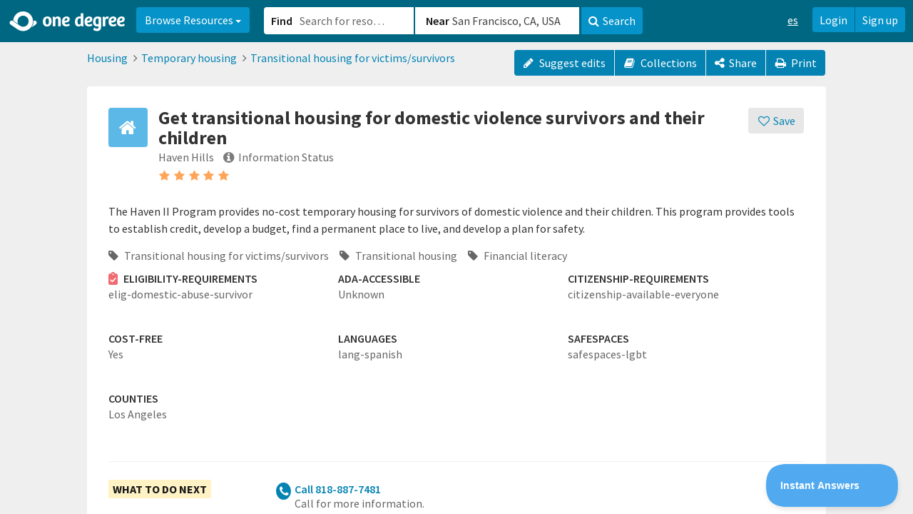

--- FILE ---
content_type: text/html; charset=utf-8
request_url: https://www.1degree.org/opp/get-transitional-housing-for-domestic-haven-hills-canoga-park-ca?s=related
body_size: 40132
content:
<!DOCTYPE html>
<html id="ng-app" ng-app="app" lang="en" data-solution="prime">
<head>
<script type="text/javascript">window.NREUM||(NREUM={});NREUM.info={"beacon":"bam.nr-data.net","errorBeacon":"bam.nr-data.net","licenseKey":"NRJS-45e48fc1a952622447b","applicationID":"1084926195","transactionName":"cAoPEUBeCg9UFx0PBVoLTgxcVQMb","queueTime":2,"applicationTime":56,"agent":""}</script>
<script type="text/javascript">(window.NREUM||(NREUM={})).init={privacy:{cookies_enabled:true},ajax:{deny_list:["bam.nr-data.net"]},feature_flags:["soft_nav"],distributed_tracing:{enabled:true}};(window.NREUM||(NREUM={})).loader_config={agentID:"1103319846",accountID:"2871399",trustKey:"2871399",xpid:"Vg4AUFVaARABVFlWDgMBV10E",licenseKey:"NRJS-45e48fc1a952622447b",applicationID:"1084926195",browserID:"1103319846"};;/*! For license information please see nr-loader-spa-1.308.0.min.js.LICENSE.txt */
(()=>{var e,t,r={384:(e,t,r)=>{"use strict";r.d(t,{NT:()=>a,US:()=>u,Zm:()=>o,bQ:()=>d,dV:()=>c,pV:()=>l});var n=r(6154),i=r(1863),s=r(1910);const a={beacon:"bam.nr-data.net",errorBeacon:"bam.nr-data.net"};function o(){return n.gm.NREUM||(n.gm.NREUM={}),void 0===n.gm.newrelic&&(n.gm.newrelic=n.gm.NREUM),n.gm.NREUM}function c(){let e=o();return e.o||(e.o={ST:n.gm.setTimeout,SI:n.gm.setImmediate||n.gm.setInterval,CT:n.gm.clearTimeout,XHR:n.gm.XMLHttpRequest,REQ:n.gm.Request,EV:n.gm.Event,PR:n.gm.Promise,MO:n.gm.MutationObserver,FETCH:n.gm.fetch,WS:n.gm.WebSocket},(0,s.i)(...Object.values(e.o))),e}function d(e,t){let r=o();r.initializedAgents??={},t.initializedAt={ms:(0,i.t)(),date:new Date},r.initializedAgents[e]=t}function u(e,t){o()[e]=t}function l(){return function(){let e=o();const t=e.info||{};e.info={beacon:a.beacon,errorBeacon:a.errorBeacon,...t}}(),function(){let e=o();const t=e.init||{};e.init={...t}}(),c(),function(){let e=o();const t=e.loader_config||{};e.loader_config={...t}}(),o()}},782:(e,t,r)=>{"use strict";r.d(t,{T:()=>n});const n=r(860).K7.pageViewTiming},860:(e,t,r)=>{"use strict";r.d(t,{$J:()=>u,K7:()=>c,P3:()=>d,XX:()=>i,Yy:()=>o,df:()=>s,qY:()=>n,v4:()=>a});const n="events",i="jserrors",s="browser/blobs",a="rum",o="browser/logs",c={ajax:"ajax",genericEvents:"generic_events",jserrors:i,logging:"logging",metrics:"metrics",pageAction:"page_action",pageViewEvent:"page_view_event",pageViewTiming:"page_view_timing",sessionReplay:"session_replay",sessionTrace:"session_trace",softNav:"soft_navigations",spa:"spa"},d={[c.pageViewEvent]:1,[c.pageViewTiming]:2,[c.metrics]:3,[c.jserrors]:4,[c.spa]:5,[c.ajax]:6,[c.sessionTrace]:7,[c.softNav]:8,[c.sessionReplay]:9,[c.logging]:10,[c.genericEvents]:11},u={[c.pageViewEvent]:a,[c.pageViewTiming]:n,[c.ajax]:n,[c.spa]:n,[c.softNav]:n,[c.metrics]:i,[c.jserrors]:i,[c.sessionTrace]:s,[c.sessionReplay]:s,[c.logging]:o,[c.genericEvents]:"ins"}},944:(e,t,r)=>{"use strict";r.d(t,{R:()=>i});var n=r(3241);function i(e,t){"function"==typeof console.debug&&(console.debug("New Relic Warning: https://github.com/newrelic/newrelic-browser-agent/blob/main/docs/warning-codes.md#".concat(e),t),(0,n.W)({agentIdentifier:null,drained:null,type:"data",name:"warn",feature:"warn",data:{code:e,secondary:t}}))}},993:(e,t,r)=>{"use strict";r.d(t,{A$:()=>s,ET:()=>a,TZ:()=>o,p_:()=>i});var n=r(860);const i={ERROR:"ERROR",WARN:"WARN",INFO:"INFO",DEBUG:"DEBUG",TRACE:"TRACE"},s={OFF:0,ERROR:1,WARN:2,INFO:3,DEBUG:4,TRACE:5},a="log",o=n.K7.logging},1541:(e,t,r)=>{"use strict";r.d(t,{U:()=>i,f:()=>n});const n={MFE:"MFE",BA:"BA"};function i(e,t){if(2!==t?.harvestEndpointVersion)return{};const r=t.agentRef.runtime.appMetadata.agents[0].entityGuid;return e?{"source.id":e.id,"source.name":e.name,"source.type":e.type,"parent.id":e.parent?.id||r,"parent.type":e.parent?.type||n.BA}:{"entity.guid":r,appId:t.agentRef.info.applicationID}}},1687:(e,t,r)=>{"use strict";r.d(t,{Ak:()=>d,Ze:()=>h,x3:()=>u});var n=r(3241),i=r(7836),s=r(3606),a=r(860),o=r(2646);const c={};function d(e,t){const r={staged:!1,priority:a.P3[t]||0};l(e),c[e].get(t)||c[e].set(t,r)}function u(e,t){e&&c[e]&&(c[e].get(t)&&c[e].delete(t),p(e,t,!1),c[e].size&&f(e))}function l(e){if(!e)throw new Error("agentIdentifier required");c[e]||(c[e]=new Map)}function h(e="",t="feature",r=!1){if(l(e),!e||!c[e].get(t)||r)return p(e,t);c[e].get(t).staged=!0,f(e)}function f(e){const t=Array.from(c[e]);t.every(([e,t])=>t.staged)&&(t.sort((e,t)=>e[1].priority-t[1].priority),t.forEach(([t])=>{c[e].delete(t),p(e,t)}))}function p(e,t,r=!0){const a=e?i.ee.get(e):i.ee,c=s.i.handlers;if(!a.aborted&&a.backlog&&c){if((0,n.W)({agentIdentifier:e,type:"lifecycle",name:"drain",feature:t}),r){const e=a.backlog[t],r=c[t];if(r){for(let t=0;e&&t<e.length;++t)g(e[t],r);Object.entries(r).forEach(([e,t])=>{Object.values(t||{}).forEach(t=>{t[0]?.on&&t[0]?.context()instanceof o.y&&t[0].on(e,t[1])})})}}a.isolatedBacklog||delete c[t],a.backlog[t]=null,a.emit("drain-"+t,[])}}function g(e,t){var r=e[1];Object.values(t[r]||{}).forEach(t=>{var r=e[0];if(t[0]===r){var n=t[1],i=e[3],s=e[2];n.apply(i,s)}})}},1738:(e,t,r)=>{"use strict";r.d(t,{U:()=>f,Y:()=>h});var n=r(3241),i=r(9908),s=r(1863),a=r(944),o=r(5701),c=r(3969),d=r(8362),u=r(860),l=r(4261);function h(e,t,r,s){const h=s||r;!h||h[e]&&h[e]!==d.d.prototype[e]||(h[e]=function(){(0,i.p)(c.xV,["API/"+e+"/called"],void 0,u.K7.metrics,r.ee),(0,n.W)({agentIdentifier:r.agentIdentifier,drained:!!o.B?.[r.agentIdentifier],type:"data",name:"api",feature:l.Pl+e,data:{}});try{return t.apply(this,arguments)}catch(e){(0,a.R)(23,e)}})}function f(e,t,r,n,a){const o=e.info;null===r?delete o.jsAttributes[t]:o.jsAttributes[t]=r,(a||null===r)&&(0,i.p)(l.Pl+n,[(0,s.t)(),t,r],void 0,"session",e.ee)}},1741:(e,t,r)=>{"use strict";r.d(t,{W:()=>s});var n=r(944),i=r(4261);class s{#e(e,...t){if(this[e]!==s.prototype[e])return this[e](...t);(0,n.R)(35,e)}addPageAction(e,t){return this.#e(i.hG,e,t)}register(e){return this.#e(i.eY,e)}recordCustomEvent(e,t){return this.#e(i.fF,e,t)}setPageViewName(e,t){return this.#e(i.Fw,e,t)}setCustomAttribute(e,t,r){return this.#e(i.cD,e,t,r)}noticeError(e,t){return this.#e(i.o5,e,t)}setUserId(e,t=!1){return this.#e(i.Dl,e,t)}setApplicationVersion(e){return this.#e(i.nb,e)}setErrorHandler(e){return this.#e(i.bt,e)}addRelease(e,t){return this.#e(i.k6,e,t)}log(e,t){return this.#e(i.$9,e,t)}start(){return this.#e(i.d3)}finished(e){return this.#e(i.BL,e)}recordReplay(){return this.#e(i.CH)}pauseReplay(){return this.#e(i.Tb)}addToTrace(e){return this.#e(i.U2,e)}setCurrentRouteName(e){return this.#e(i.PA,e)}interaction(e){return this.#e(i.dT,e)}wrapLogger(e,t,r){return this.#e(i.Wb,e,t,r)}measure(e,t){return this.#e(i.V1,e,t)}consent(e){return this.#e(i.Pv,e)}}},1863:(e,t,r)=>{"use strict";function n(){return Math.floor(performance.now())}r.d(t,{t:()=>n})},1910:(e,t,r)=>{"use strict";r.d(t,{i:()=>s});var n=r(944);const i=new Map;function s(...e){return e.every(e=>{if(i.has(e))return i.get(e);const t="function"==typeof e?e.toString():"",r=t.includes("[native code]"),s=t.includes("nrWrapper");return r||s||(0,n.R)(64,e?.name||t),i.set(e,r),r})}},2555:(e,t,r)=>{"use strict";r.d(t,{D:()=>o,f:()=>a});var n=r(384),i=r(8122);const s={beacon:n.NT.beacon,errorBeacon:n.NT.errorBeacon,licenseKey:void 0,applicationID:void 0,sa:void 0,queueTime:void 0,applicationTime:void 0,ttGuid:void 0,user:void 0,account:void 0,product:void 0,extra:void 0,jsAttributes:{},userAttributes:void 0,atts:void 0,transactionName:void 0,tNamePlain:void 0};function a(e){try{return!!e.licenseKey&&!!e.errorBeacon&&!!e.applicationID}catch(e){return!1}}const o=e=>(0,i.a)(e,s)},2614:(e,t,r)=>{"use strict";r.d(t,{BB:()=>a,H3:()=>n,g:()=>d,iL:()=>c,tS:()=>o,uh:()=>i,wk:()=>s});const n="NRBA",i="SESSION",s=144e5,a=18e5,o={STARTED:"session-started",PAUSE:"session-pause",RESET:"session-reset",RESUME:"session-resume",UPDATE:"session-update"},c={SAME_TAB:"same-tab",CROSS_TAB:"cross-tab"},d={OFF:0,FULL:1,ERROR:2}},2646:(e,t,r)=>{"use strict";r.d(t,{y:()=>n});class n{constructor(e){this.contextId=e}}},2843:(e,t,r)=>{"use strict";r.d(t,{G:()=>s,u:()=>i});var n=r(3878);function i(e,t=!1,r,i){(0,n.DD)("visibilitychange",function(){if(t)return void("hidden"===document.visibilityState&&e());e(document.visibilityState)},r,i)}function s(e,t,r){(0,n.sp)("pagehide",e,t,r)}},3241:(e,t,r)=>{"use strict";r.d(t,{W:()=>s});var n=r(6154);const i="newrelic";function s(e={}){try{n.gm.dispatchEvent(new CustomEvent(i,{detail:e}))}catch(e){}}},3304:(e,t,r)=>{"use strict";r.d(t,{A:()=>s});var n=r(7836);const i=()=>{const e=new WeakSet;return(t,r)=>{if("object"==typeof r&&null!==r){if(e.has(r))return;e.add(r)}return r}};function s(e){try{return JSON.stringify(e,i())??""}catch(e){try{n.ee.emit("internal-error",[e])}catch(e){}return""}}},3333:(e,t,r)=>{"use strict";r.d(t,{$v:()=>u,TZ:()=>n,Xh:()=>c,Zp:()=>i,kd:()=>d,mq:()=>o,nf:()=>a,qN:()=>s});const n=r(860).K7.genericEvents,i=["auxclick","click","copy","keydown","paste","scrollend"],s=["focus","blur"],a=4,o=1e3,c=2e3,d=["PageAction","UserAction","BrowserPerformance"],u={RESOURCES:"experimental.resources",REGISTER:"register"}},3434:(e,t,r)=>{"use strict";r.d(t,{Jt:()=>s,YM:()=>d});var n=r(7836),i=r(5607);const s="nr@original:".concat(i.W),a=50;var o=Object.prototype.hasOwnProperty,c=!1;function d(e,t){return e||(e=n.ee),r.inPlace=function(e,t,n,i,s){n||(n="");const a="-"===n.charAt(0);for(let o=0;o<t.length;o++){const c=t[o],d=e[c];l(d)||(e[c]=r(d,a?c+n:n,i,c,s))}},r.flag=s,r;function r(t,r,n,c,d){return l(t)?t:(r||(r=""),nrWrapper[s]=t,function(e,t,r){if(Object.defineProperty&&Object.keys)try{return Object.keys(e).forEach(function(r){Object.defineProperty(t,r,{get:function(){return e[r]},set:function(t){return e[r]=t,t}})}),t}catch(e){u([e],r)}for(var n in e)o.call(e,n)&&(t[n]=e[n])}(t,nrWrapper,e),nrWrapper);function nrWrapper(){var s,o,l,h;let f;try{o=this,s=[...arguments],l="function"==typeof n?n(s,o):n||{}}catch(t){u([t,"",[s,o,c],l],e)}i(r+"start",[s,o,c],l,d);const p=performance.now();let g;try{return h=t.apply(o,s),g=performance.now(),h}catch(e){throw g=performance.now(),i(r+"err",[s,o,e],l,d),f=e,f}finally{const e=g-p,t={start:p,end:g,duration:e,isLongTask:e>=a,methodName:c,thrownError:f};t.isLongTask&&i("long-task",[t,o],l,d),i(r+"end",[s,o,h],l,d)}}}function i(r,n,i,s){if(!c||t){var a=c;c=!0;try{e.emit(r,n,i,t,s)}catch(t){u([t,r,n,i],e)}c=a}}}function u(e,t){t||(t=n.ee);try{t.emit("internal-error",e)}catch(e){}}function l(e){return!(e&&"function"==typeof e&&e.apply&&!e[s])}},3606:(e,t,r)=>{"use strict";r.d(t,{i:()=>s});var n=r(9908);s.on=a;var i=s.handlers={};function s(e,t,r,s){a(s||n.d,i,e,t,r)}function a(e,t,r,i,s){s||(s="feature"),e||(e=n.d);var a=t[s]=t[s]||{};(a[r]=a[r]||[]).push([e,i])}},3738:(e,t,r)=>{"use strict";r.d(t,{He:()=>i,Kp:()=>o,Lc:()=>d,Rz:()=>u,TZ:()=>n,bD:()=>s,d3:()=>a,jx:()=>l,sl:()=>h,uP:()=>c});const n=r(860).K7.sessionTrace,i="bstResource",s="resource",a="-start",o="-end",c="fn"+a,d="fn"+o,u="pushState",l=1e3,h=3e4},3785:(e,t,r)=>{"use strict";r.d(t,{R:()=>c,b:()=>d});var n=r(9908),i=r(1863),s=r(860),a=r(3969),o=r(993);function c(e,t,r={},c=o.p_.INFO,d=!0,u,l=(0,i.t)()){(0,n.p)(a.xV,["API/logging/".concat(c.toLowerCase(),"/called")],void 0,s.K7.metrics,e),(0,n.p)(o.ET,[l,t,r,c,d,u],void 0,s.K7.logging,e)}function d(e){return"string"==typeof e&&Object.values(o.p_).some(t=>t===e.toUpperCase().trim())}},3878:(e,t,r)=>{"use strict";function n(e,t){return{capture:e,passive:!1,signal:t}}function i(e,t,r=!1,i){window.addEventListener(e,t,n(r,i))}function s(e,t,r=!1,i){document.addEventListener(e,t,n(r,i))}r.d(t,{DD:()=>s,jT:()=>n,sp:()=>i})},3962:(e,t,r)=>{"use strict";r.d(t,{AM:()=>a,O2:()=>l,OV:()=>s,Qu:()=>h,TZ:()=>c,ih:()=>f,pP:()=>o,t1:()=>u,tC:()=>i,wD:()=>d});var n=r(860);const i=["click","keydown","submit"],s="popstate",a="api",o="initialPageLoad",c=n.K7.softNav,d=5e3,u=500,l={INITIAL_PAGE_LOAD:"",ROUTE_CHANGE:1,UNSPECIFIED:2},h={INTERACTION:1,AJAX:2,CUSTOM_END:3,CUSTOM_TRACER:4},f={IP:"in progress",PF:"pending finish",FIN:"finished",CAN:"cancelled"}},3969:(e,t,r)=>{"use strict";r.d(t,{TZ:()=>n,XG:()=>o,rs:()=>i,xV:()=>a,z_:()=>s});const n=r(860).K7.metrics,i="sm",s="cm",a="storeSupportabilityMetrics",o="storeEventMetrics"},4234:(e,t,r)=>{"use strict";r.d(t,{W:()=>s});var n=r(7836),i=r(1687);class s{constructor(e,t){this.agentIdentifier=e,this.ee=n.ee.get(e),this.featureName=t,this.blocked=!1}deregisterDrain(){(0,i.x3)(this.agentIdentifier,this.featureName)}}},4261:(e,t,r)=>{"use strict";r.d(t,{$9:()=>u,BL:()=>c,CH:()=>p,Dl:()=>R,Fw:()=>w,PA:()=>v,Pl:()=>n,Pv:()=>A,Tb:()=>h,U2:()=>a,V1:()=>E,Wb:()=>T,bt:()=>y,cD:()=>b,d3:()=>x,dT:()=>d,eY:()=>g,fF:()=>f,hG:()=>s,hw:()=>i,k6:()=>o,nb:()=>m,o5:()=>l});const n="api-",i=n+"ixn-",s="addPageAction",a="addToTrace",o="addRelease",c="finished",d="interaction",u="log",l="noticeError",h="pauseReplay",f="recordCustomEvent",p="recordReplay",g="register",m="setApplicationVersion",v="setCurrentRouteName",b="setCustomAttribute",y="setErrorHandler",w="setPageViewName",R="setUserId",x="start",T="wrapLogger",E="measure",A="consent"},5205:(e,t,r)=>{"use strict";r.d(t,{j:()=>S});var n=r(384),i=r(1741);var s=r(2555),a=r(3333);const o=e=>{if(!e||"string"!=typeof e)return!1;try{document.createDocumentFragment().querySelector(e)}catch{return!1}return!0};var c=r(2614),d=r(944),u=r(8122);const l="[data-nr-mask]",h=e=>(0,u.a)(e,(()=>{const e={feature_flags:[],experimental:{allow_registered_children:!1,resources:!1},mask_selector:"*",block_selector:"[data-nr-block]",mask_input_options:{color:!1,date:!1,"datetime-local":!1,email:!1,month:!1,number:!1,range:!1,search:!1,tel:!1,text:!1,time:!1,url:!1,week:!1,textarea:!1,select:!1,password:!0}};return{ajax:{deny_list:void 0,block_internal:!0,enabled:!0,autoStart:!0},api:{get allow_registered_children(){return e.feature_flags.includes(a.$v.REGISTER)||e.experimental.allow_registered_children},set allow_registered_children(t){e.experimental.allow_registered_children=t},duplicate_registered_data:!1},browser_consent_mode:{enabled:!1},distributed_tracing:{enabled:void 0,exclude_newrelic_header:void 0,cors_use_newrelic_header:void 0,cors_use_tracecontext_headers:void 0,allowed_origins:void 0},get feature_flags(){return e.feature_flags},set feature_flags(t){e.feature_flags=t},generic_events:{enabled:!0,autoStart:!0},harvest:{interval:30},jserrors:{enabled:!0,autoStart:!0},logging:{enabled:!0,autoStart:!0},metrics:{enabled:!0,autoStart:!0},obfuscate:void 0,page_action:{enabled:!0},page_view_event:{enabled:!0,autoStart:!0},page_view_timing:{enabled:!0,autoStart:!0},performance:{capture_marks:!1,capture_measures:!1,capture_detail:!0,resources:{get enabled(){return e.feature_flags.includes(a.$v.RESOURCES)||e.experimental.resources},set enabled(t){e.experimental.resources=t},asset_types:[],first_party_domains:[],ignore_newrelic:!0}},privacy:{cookies_enabled:!0},proxy:{assets:void 0,beacon:void 0},session:{expiresMs:c.wk,inactiveMs:c.BB},session_replay:{autoStart:!0,enabled:!1,preload:!1,sampling_rate:10,error_sampling_rate:100,collect_fonts:!1,inline_images:!1,fix_stylesheets:!0,mask_all_inputs:!0,get mask_text_selector(){return e.mask_selector},set mask_text_selector(t){o(t)?e.mask_selector="".concat(t,",").concat(l):""===t||null===t?e.mask_selector=l:(0,d.R)(5,t)},get block_class(){return"nr-block"},get ignore_class(){return"nr-ignore"},get mask_text_class(){return"nr-mask"},get block_selector(){return e.block_selector},set block_selector(t){o(t)?e.block_selector+=",".concat(t):""!==t&&(0,d.R)(6,t)},get mask_input_options(){return e.mask_input_options},set mask_input_options(t){t&&"object"==typeof t?e.mask_input_options={...t,password:!0}:(0,d.R)(7,t)}},session_trace:{enabled:!0,autoStart:!0},soft_navigations:{enabled:!0,autoStart:!0},spa:{enabled:!0,autoStart:!0},ssl:void 0,user_actions:{enabled:!0,elementAttributes:["id","className","tagName","type"]}}})());var f=r(6154),p=r(9324);let g=0;const m={buildEnv:p.F3,distMethod:p.Xs,version:p.xv,originTime:f.WN},v={consented:!1},b={appMetadata:{},get consented(){return this.session?.state?.consent||v.consented},set consented(e){v.consented=e},customTransaction:void 0,denyList:void 0,disabled:!1,harvester:void 0,isolatedBacklog:!1,isRecording:!1,loaderType:void 0,maxBytes:3e4,obfuscator:void 0,onerror:void 0,ptid:void 0,releaseIds:{},session:void 0,timeKeeper:void 0,registeredEntities:[],jsAttributesMetadata:{bytes:0},get harvestCount(){return++g}},y=e=>{const t=(0,u.a)(e,b),r=Object.keys(m).reduce((e,t)=>(e[t]={value:m[t],writable:!1,configurable:!0,enumerable:!0},e),{});return Object.defineProperties(t,r)};var w=r(5701);const R=e=>{const t=e.startsWith("http");e+="/",r.p=t?e:"https://"+e};var x=r(7836),T=r(3241);const E={accountID:void 0,trustKey:void 0,agentID:void 0,licenseKey:void 0,applicationID:void 0,xpid:void 0},A=e=>(0,u.a)(e,E),_=new Set;function S(e,t={},r,a){let{init:o,info:c,loader_config:d,runtime:u={},exposed:l=!0}=t;if(!c){const e=(0,n.pV)();o=e.init,c=e.info,d=e.loader_config}e.init=h(o||{}),e.loader_config=A(d||{}),c.jsAttributes??={},f.bv&&(c.jsAttributes.isWorker=!0),e.info=(0,s.D)(c);const p=e.init,g=[c.beacon,c.errorBeacon];_.has(e.agentIdentifier)||(p.proxy.assets&&(R(p.proxy.assets),g.push(p.proxy.assets)),p.proxy.beacon&&g.push(p.proxy.beacon),e.beacons=[...g],function(e){const t=(0,n.pV)();Object.getOwnPropertyNames(i.W.prototype).forEach(r=>{const n=i.W.prototype[r];if("function"!=typeof n||"constructor"===n)return;let s=t[r];e[r]&&!1!==e.exposed&&"micro-agent"!==e.runtime?.loaderType&&(t[r]=(...t)=>{const n=e[r](...t);return s?s(...t):n})})}(e),(0,n.US)("activatedFeatures",w.B)),u.denyList=[...p.ajax.deny_list||[],...p.ajax.block_internal?g:[]],u.ptid=e.agentIdentifier,u.loaderType=r,e.runtime=y(u),_.has(e.agentIdentifier)||(e.ee=x.ee.get(e.agentIdentifier),e.exposed=l,(0,T.W)({agentIdentifier:e.agentIdentifier,drained:!!w.B?.[e.agentIdentifier],type:"lifecycle",name:"initialize",feature:void 0,data:e.config})),_.add(e.agentIdentifier)}},5270:(e,t,r)=>{"use strict";r.d(t,{Aw:()=>a,SR:()=>s,rF:()=>o});var n=r(384),i=r(7767);function s(e){return!!(0,n.dV)().o.MO&&(0,i.V)(e)&&!0===e?.session_trace.enabled}function a(e){return!0===e?.session_replay.preload&&s(e)}function o(e,t){try{if("string"==typeof t?.type){if("password"===t.type.toLowerCase())return"*".repeat(e?.length||0);if(void 0!==t?.dataset?.nrUnmask||t?.classList?.contains("nr-unmask"))return e}}catch(e){}return"string"==typeof e?e.replace(/[\S]/g,"*"):"*".repeat(e?.length||0)}},5289:(e,t,r)=>{"use strict";r.d(t,{GG:()=>a,Qr:()=>c,sB:()=>o});var n=r(3878),i=r(6389);function s(){return"undefined"==typeof document||"complete"===document.readyState}function a(e,t){if(s())return e();const r=(0,i.J)(e),a=setInterval(()=>{s()&&(clearInterval(a),r())},500);(0,n.sp)("load",r,t)}function o(e){if(s())return e();(0,n.DD)("DOMContentLoaded",e)}function c(e){if(s())return e();(0,n.sp)("popstate",e)}},5607:(e,t,r)=>{"use strict";r.d(t,{W:()=>n});const n=(0,r(9566).bz)()},5701:(e,t,r)=>{"use strict";r.d(t,{B:()=>s,t:()=>a});var n=r(3241);const i=new Set,s={};function a(e,t){const r=t.agentIdentifier;s[r]??={},e&&"object"==typeof e&&(i.has(r)||(t.ee.emit("rumresp",[e]),s[r]=e,i.add(r),(0,n.W)({agentIdentifier:r,loaded:!0,drained:!0,type:"lifecycle",name:"load",feature:void 0,data:e})))}},6154:(e,t,r)=>{"use strict";r.d(t,{OF:()=>d,RI:()=>i,WN:()=>h,bv:()=>s,eN:()=>f,gm:()=>a,lR:()=>l,m:()=>c,mw:()=>o,sb:()=>u});var n=r(1863);const i="undefined"!=typeof window&&!!window.document,s="undefined"!=typeof WorkerGlobalScope&&("undefined"!=typeof self&&self instanceof WorkerGlobalScope&&self.navigator instanceof WorkerNavigator||"undefined"!=typeof globalThis&&globalThis instanceof WorkerGlobalScope&&globalThis.navigator instanceof WorkerNavigator),a=i?window:"undefined"!=typeof WorkerGlobalScope&&("undefined"!=typeof self&&self instanceof WorkerGlobalScope&&self||"undefined"!=typeof globalThis&&globalThis instanceof WorkerGlobalScope&&globalThis),o=Boolean("hidden"===a?.document?.visibilityState),c=""+a?.location,d=/iPad|iPhone|iPod/.test(a.navigator?.userAgent),u=d&&"undefined"==typeof SharedWorker,l=(()=>{const e=a.navigator?.userAgent?.match(/Firefox[/\s](\d+\.\d+)/);return Array.isArray(e)&&e.length>=2?+e[1]:0})(),h=Date.now()-(0,n.t)(),f=()=>"undefined"!=typeof PerformanceNavigationTiming&&a?.performance?.getEntriesByType("navigation")?.[0]?.responseStart},6344:(e,t,r)=>{"use strict";r.d(t,{BB:()=>u,Qb:()=>l,TZ:()=>i,Ug:()=>a,Vh:()=>s,_s:()=>o,bc:()=>d,yP:()=>c});var n=r(2614);const i=r(860).K7.sessionReplay,s="errorDuringReplay",a=.12,o={DomContentLoaded:0,Load:1,FullSnapshot:2,IncrementalSnapshot:3,Meta:4,Custom:5},c={[n.g.ERROR]:15e3,[n.g.FULL]:3e5,[n.g.OFF]:0},d={RESET:{message:"Session was reset",sm:"Reset"},IMPORT:{message:"Recorder failed to import",sm:"Import"},TOO_MANY:{message:"429: Too Many Requests",sm:"Too-Many"},TOO_BIG:{message:"Payload was too large",sm:"Too-Big"},CROSS_TAB:{message:"Session Entity was set to OFF on another tab",sm:"Cross-Tab"},ENTITLEMENTS:{message:"Session Replay is not allowed and will not be started",sm:"Entitlement"}},u=5e3,l={API:"api",RESUME:"resume",SWITCH_TO_FULL:"switchToFull",INITIALIZE:"initialize",PRELOAD:"preload"}},6389:(e,t,r)=>{"use strict";function n(e,t=500,r={}){const n=r?.leading||!1;let i;return(...r)=>{n&&void 0===i&&(e.apply(this,r),i=setTimeout(()=>{i=clearTimeout(i)},t)),n||(clearTimeout(i),i=setTimeout(()=>{e.apply(this,r)},t))}}function i(e){let t=!1;return(...r)=>{t||(t=!0,e.apply(this,r))}}r.d(t,{J:()=>i,s:()=>n})},6630:(e,t,r)=>{"use strict";r.d(t,{T:()=>n});const n=r(860).K7.pageViewEvent},6774:(e,t,r)=>{"use strict";r.d(t,{T:()=>n});const n=r(860).K7.jserrors},7295:(e,t,r)=>{"use strict";r.d(t,{Xv:()=>a,gX:()=>i,iW:()=>s});var n=[];function i(e){if(!e||s(e))return!1;if(0===n.length)return!0;if("*"===n[0].hostname)return!1;for(var t=0;t<n.length;t++){var r=n[t];if(r.hostname.test(e.hostname)&&r.pathname.test(e.pathname))return!1}return!0}function s(e){return void 0===e.hostname}function a(e){if(n=[],e&&e.length)for(var t=0;t<e.length;t++){let r=e[t];if(!r)continue;if("*"===r)return void(n=[{hostname:"*"}]);0===r.indexOf("http://")?r=r.substring(7):0===r.indexOf("https://")&&(r=r.substring(8));const i=r.indexOf("/");let s,a;i>0?(s=r.substring(0,i),a=r.substring(i)):(s=r,a="*");let[c]=s.split(":");n.push({hostname:o(c),pathname:o(a,!0)})}}function o(e,t=!1){const r=e.replace(/[.+?^${}()|[\]\\]/g,e=>"\\"+e).replace(/\*/g,".*?");return new RegExp((t?"^":"")+r+"$")}},7485:(e,t,r)=>{"use strict";r.d(t,{D:()=>i});var n=r(6154);function i(e){if(0===(e||"").indexOf("data:"))return{protocol:"data"};try{const t=new URL(e,location.href),r={port:t.port,hostname:t.hostname,pathname:t.pathname,search:t.search,protocol:t.protocol.slice(0,t.protocol.indexOf(":")),sameOrigin:t.protocol===n.gm?.location?.protocol&&t.host===n.gm?.location?.host};return r.port&&""!==r.port||("http:"===t.protocol&&(r.port="80"),"https:"===t.protocol&&(r.port="443")),r.pathname&&""!==r.pathname?r.pathname.startsWith("/")||(r.pathname="/".concat(r.pathname)):r.pathname="/",r}catch(e){return{}}}},7699:(e,t,r)=>{"use strict";r.d(t,{It:()=>s,KC:()=>o,No:()=>i,qh:()=>a});var n=r(860);const i=16e3,s=1e6,a="SESSION_ERROR",o={[n.K7.logging]:!0,[n.K7.genericEvents]:!1,[n.K7.jserrors]:!1,[n.K7.ajax]:!1}},7767:(e,t,r)=>{"use strict";r.d(t,{V:()=>i});var n=r(6154);const i=e=>n.RI&&!0===e?.privacy.cookies_enabled},7836:(e,t,r)=>{"use strict";r.d(t,{P:()=>o,ee:()=>c});var n=r(384),i=r(8990),s=r(2646),a=r(5607);const o="nr@context:".concat(a.W),c=function e(t,r){var n={},a={},u={},l=!1;try{l=16===r.length&&d.initializedAgents?.[r]?.runtime.isolatedBacklog}catch(e){}var h={on:p,addEventListener:p,removeEventListener:function(e,t){var r=n[e];if(!r)return;for(var i=0;i<r.length;i++)r[i]===t&&r.splice(i,1)},emit:function(e,r,n,i,s){!1!==s&&(s=!0);if(c.aborted&&!i)return;t&&s&&t.emit(e,r,n);var o=f(n);g(e).forEach(e=>{e.apply(o,r)});var d=v()[a[e]];d&&d.push([h,e,r,o]);return o},get:m,listeners:g,context:f,buffer:function(e,t){const r=v();if(t=t||"feature",h.aborted)return;Object.entries(e||{}).forEach(([e,n])=>{a[n]=t,t in r||(r[t]=[])})},abort:function(){h._aborted=!0,Object.keys(h.backlog).forEach(e=>{delete h.backlog[e]})},isBuffering:function(e){return!!v()[a[e]]},debugId:r,backlog:l?{}:t&&"object"==typeof t.backlog?t.backlog:{},isolatedBacklog:l};return Object.defineProperty(h,"aborted",{get:()=>{let e=h._aborted||!1;return e||(t&&(e=t.aborted),e)}}),h;function f(e){return e&&e instanceof s.y?e:e?(0,i.I)(e,o,()=>new s.y(o)):new s.y(o)}function p(e,t){n[e]=g(e).concat(t)}function g(e){return n[e]||[]}function m(t){return u[t]=u[t]||e(h,t)}function v(){return h.backlog}}(void 0,"globalEE"),d=(0,n.Zm)();d.ee||(d.ee=c)},8122:(e,t,r)=>{"use strict";r.d(t,{a:()=>i});var n=r(944);function i(e,t){try{if(!e||"object"!=typeof e)return(0,n.R)(3);if(!t||"object"!=typeof t)return(0,n.R)(4);const r=Object.create(Object.getPrototypeOf(t),Object.getOwnPropertyDescriptors(t)),s=0===Object.keys(r).length?e:r;for(let a in s)if(void 0!==e[a])try{if(null===e[a]){r[a]=null;continue}Array.isArray(e[a])&&Array.isArray(t[a])?r[a]=Array.from(new Set([...e[a],...t[a]])):"object"==typeof e[a]&&"object"==typeof t[a]?r[a]=i(e[a],t[a]):r[a]=e[a]}catch(e){r[a]||(0,n.R)(1,e)}return r}catch(e){(0,n.R)(2,e)}}},8139:(e,t,r)=>{"use strict";r.d(t,{u:()=>h});var n=r(7836),i=r(3434),s=r(8990),a=r(6154);const o={},c=a.gm.XMLHttpRequest,d="addEventListener",u="removeEventListener",l="nr@wrapped:".concat(n.P);function h(e){var t=function(e){return(e||n.ee).get("events")}(e);if(o[t.debugId]++)return t;o[t.debugId]=1;var r=(0,i.YM)(t,!0);function h(e){r.inPlace(e,[d,u],"-",p)}function p(e,t){return e[1]}return"getPrototypeOf"in Object&&(a.RI&&f(document,h),c&&f(c.prototype,h),f(a.gm,h)),t.on(d+"-start",function(e,t){var n=e[1];if(null!==n&&("function"==typeof n||"object"==typeof n)&&"newrelic"!==e[0]){var i=(0,s.I)(n,l,function(){var e={object:function(){if("function"!=typeof n.handleEvent)return;return n.handleEvent.apply(n,arguments)},function:n}[typeof n];return e?r(e,"fn-",null,e.name||"anonymous"):n});this.wrapped=e[1]=i}}),t.on(u+"-start",function(e){e[1]=this.wrapped||e[1]}),t}function f(e,t,...r){let n=e;for(;"object"==typeof n&&!Object.prototype.hasOwnProperty.call(n,d);)n=Object.getPrototypeOf(n);n&&t(n,...r)}},8362:(e,t,r)=>{"use strict";r.d(t,{d:()=>s});var n=r(9566),i=r(1741);class s extends i.W{agentIdentifier=(0,n.LA)(16)}},8374:(e,t,r)=>{r.nc=(()=>{try{return document?.currentScript?.nonce}catch(e){}return""})()},8990:(e,t,r)=>{"use strict";r.d(t,{I:()=>i});var n=Object.prototype.hasOwnProperty;function i(e,t,r){if(n.call(e,t))return e[t];var i=r();if(Object.defineProperty&&Object.keys)try{return Object.defineProperty(e,t,{value:i,writable:!0,enumerable:!1}),i}catch(e){}return e[t]=i,i}},9119:(e,t,r)=>{"use strict";r.d(t,{L:()=>s});var n=/([^?#]*)[^#]*(#[^?]*|$).*/,i=/([^?#]*)().*/;function s(e,t){return e?e.replace(t?n:i,"$1$2"):e}},9300:(e,t,r)=>{"use strict";r.d(t,{T:()=>n});const n=r(860).K7.ajax},9324:(e,t,r)=>{"use strict";r.d(t,{AJ:()=>a,F3:()=>i,Xs:()=>s,Yq:()=>o,xv:()=>n});const n="1.308.0",i="PROD",s="CDN",a="@newrelic/rrweb",o="1.0.1"},9566:(e,t,r)=>{"use strict";r.d(t,{LA:()=>o,ZF:()=>c,bz:()=>a,el:()=>d});var n=r(6154);const i="xxxxxxxx-xxxx-4xxx-yxxx-xxxxxxxxxxxx";function s(e,t){return e?15&e[t]:16*Math.random()|0}function a(){const e=n.gm?.crypto||n.gm?.msCrypto;let t,r=0;return e&&e.getRandomValues&&(t=e.getRandomValues(new Uint8Array(30))),i.split("").map(e=>"x"===e?s(t,r++).toString(16):"y"===e?(3&s()|8).toString(16):e).join("")}function o(e){const t=n.gm?.crypto||n.gm?.msCrypto;let r,i=0;t&&t.getRandomValues&&(r=t.getRandomValues(new Uint8Array(e)));const a=[];for(var o=0;o<e;o++)a.push(s(r,i++).toString(16));return a.join("")}function c(){return o(16)}function d(){return o(32)}},9908:(e,t,r)=>{"use strict";r.d(t,{d:()=>n,p:()=>i});var n=r(7836).ee.get("handle");function i(e,t,r,i,s){s?(s.buffer([e],i),s.emit(e,t,r)):(n.buffer([e],i),n.emit(e,t,r))}}},n={};function i(e){var t=n[e];if(void 0!==t)return t.exports;var s=n[e]={exports:{}};return r[e](s,s.exports,i),s.exports}i.m=r,i.d=(e,t)=>{for(var r in t)i.o(t,r)&&!i.o(e,r)&&Object.defineProperty(e,r,{enumerable:!0,get:t[r]})},i.f={},i.e=e=>Promise.all(Object.keys(i.f).reduce((t,r)=>(i.f[r](e,t),t),[])),i.u=e=>({212:"nr-spa-compressor",249:"nr-spa-recorder",478:"nr-spa"}[e]+"-1.308.0.min.js"),i.o=(e,t)=>Object.prototype.hasOwnProperty.call(e,t),e={},t="NRBA-1.308.0.PROD:",i.l=(r,n,s,a)=>{if(e[r])e[r].push(n);else{var o,c;if(void 0!==s)for(var d=document.getElementsByTagName("script"),u=0;u<d.length;u++){var l=d[u];if(l.getAttribute("src")==r||l.getAttribute("data-webpack")==t+s){o=l;break}}if(!o){c=!0;var h={478:"sha512-RSfSVnmHk59T/uIPbdSE0LPeqcEdF4/+XhfJdBuccH5rYMOEZDhFdtnh6X6nJk7hGpzHd9Ujhsy7lZEz/ORYCQ==",249:"sha512-ehJXhmntm85NSqW4MkhfQqmeKFulra3klDyY0OPDUE+sQ3GokHlPh1pmAzuNy//3j4ac6lzIbmXLvGQBMYmrkg==",212:"sha512-B9h4CR46ndKRgMBcK+j67uSR2RCnJfGefU+A7FrgR/k42ovXy5x/MAVFiSvFxuVeEk/pNLgvYGMp1cBSK/G6Fg=="};(o=document.createElement("script")).charset="utf-8",i.nc&&o.setAttribute("nonce",i.nc),o.setAttribute("data-webpack",t+s),o.src=r,0!==o.src.indexOf(window.location.origin+"/")&&(o.crossOrigin="anonymous"),h[a]&&(o.integrity=h[a])}e[r]=[n];var f=(t,n)=>{o.onerror=o.onload=null,clearTimeout(p);var i=e[r];if(delete e[r],o.parentNode&&o.parentNode.removeChild(o),i&&i.forEach(e=>e(n)),t)return t(n)},p=setTimeout(f.bind(null,void 0,{type:"timeout",target:o}),12e4);o.onerror=f.bind(null,o.onerror),o.onload=f.bind(null,o.onload),c&&document.head.appendChild(o)}},i.r=e=>{"undefined"!=typeof Symbol&&Symbol.toStringTag&&Object.defineProperty(e,Symbol.toStringTag,{value:"Module"}),Object.defineProperty(e,"__esModule",{value:!0})},i.p="https://js-agent.newrelic.com/",(()=>{var e={38:0,788:0};i.f.j=(t,r)=>{var n=i.o(e,t)?e[t]:void 0;if(0!==n)if(n)r.push(n[2]);else{var s=new Promise((r,i)=>n=e[t]=[r,i]);r.push(n[2]=s);var a=i.p+i.u(t),o=new Error;i.l(a,r=>{if(i.o(e,t)&&(0!==(n=e[t])&&(e[t]=void 0),n)){var s=r&&("load"===r.type?"missing":r.type),a=r&&r.target&&r.target.src;o.message="Loading chunk "+t+" failed: ("+s+": "+a+")",o.name="ChunkLoadError",o.type=s,o.request=a,n[1](o)}},"chunk-"+t,t)}};var t=(t,r)=>{var n,s,[a,o,c]=r,d=0;if(a.some(t=>0!==e[t])){for(n in o)i.o(o,n)&&(i.m[n]=o[n]);if(c)c(i)}for(t&&t(r);d<a.length;d++)s=a[d],i.o(e,s)&&e[s]&&e[s][0](),e[s]=0},r=self["webpackChunk:NRBA-1.308.0.PROD"]=self["webpackChunk:NRBA-1.308.0.PROD"]||[];r.forEach(t.bind(null,0)),r.push=t.bind(null,r.push.bind(r))})(),(()=>{"use strict";i(8374);var e=i(8362),t=i(860);const r=Object.values(t.K7);var n=i(5205);var s=i(9908),a=i(1863),o=i(4261),c=i(1738);var d=i(1687),u=i(4234),l=i(5289),h=i(6154),f=i(944),p=i(5270),g=i(7767),m=i(6389),v=i(7699);class b extends u.W{constructor(e,t){super(e.agentIdentifier,t),this.agentRef=e,this.abortHandler=void 0,this.featAggregate=void 0,this.loadedSuccessfully=void 0,this.onAggregateImported=new Promise(e=>{this.loadedSuccessfully=e}),this.deferred=Promise.resolve(),!1===e.init[this.featureName].autoStart?this.deferred=new Promise((t,r)=>{this.ee.on("manual-start-all",(0,m.J)(()=>{(0,d.Ak)(e.agentIdentifier,this.featureName),t()}))}):(0,d.Ak)(e.agentIdentifier,t)}importAggregator(e,t,r={}){if(this.featAggregate)return;const n=async()=>{let n;await this.deferred;try{if((0,g.V)(e.init)){const{setupAgentSession:t}=await i.e(478).then(i.bind(i,8766));n=t(e)}}catch(e){(0,f.R)(20,e),this.ee.emit("internal-error",[e]),(0,s.p)(v.qh,[e],void 0,this.featureName,this.ee)}try{if(!this.#t(this.featureName,n,e.init))return(0,d.Ze)(this.agentIdentifier,this.featureName),void this.loadedSuccessfully(!1);const{Aggregate:i}=await t();this.featAggregate=new i(e,r),e.runtime.harvester.initializedAggregates.push(this.featAggregate),this.loadedSuccessfully(!0)}catch(e){(0,f.R)(34,e),this.abortHandler?.(),(0,d.Ze)(this.agentIdentifier,this.featureName,!0),this.loadedSuccessfully(!1),this.ee&&this.ee.abort()}};h.RI?(0,l.GG)(()=>n(),!0):n()}#t(e,r,n){if(this.blocked)return!1;switch(e){case t.K7.sessionReplay:return(0,p.SR)(n)&&!!r;case t.K7.sessionTrace:return!!r;default:return!0}}}var y=i(6630),w=i(2614),R=i(3241);class x extends b{static featureName=y.T;constructor(e){var t;super(e,y.T),this.setupInspectionEvents(e.agentIdentifier),t=e,(0,c.Y)(o.Fw,function(e,r){"string"==typeof e&&("/"!==e.charAt(0)&&(e="/"+e),t.runtime.customTransaction=(r||"http://custom.transaction")+e,(0,s.p)(o.Pl+o.Fw,[(0,a.t)()],void 0,void 0,t.ee))},t),this.importAggregator(e,()=>i.e(478).then(i.bind(i,2467)))}setupInspectionEvents(e){const t=(t,r)=>{t&&(0,R.W)({agentIdentifier:e,timeStamp:t.timeStamp,loaded:"complete"===t.target.readyState,type:"window",name:r,data:t.target.location+""})};(0,l.sB)(e=>{t(e,"DOMContentLoaded")}),(0,l.GG)(e=>{t(e,"load")}),(0,l.Qr)(e=>{t(e,"navigate")}),this.ee.on(w.tS.UPDATE,(t,r)=>{(0,R.W)({agentIdentifier:e,type:"lifecycle",name:"session",data:r})})}}var T=i(384);class E extends e.d{constructor(e){var t;(super(),h.gm)?(this.features={},(0,T.bQ)(this.agentIdentifier,this),this.desiredFeatures=new Set(e.features||[]),this.desiredFeatures.add(x),(0,n.j)(this,e,e.loaderType||"agent"),t=this,(0,c.Y)(o.cD,function(e,r,n=!1){if("string"==typeof e){if(["string","number","boolean"].includes(typeof r)||null===r)return(0,c.U)(t,e,r,o.cD,n);(0,f.R)(40,typeof r)}else(0,f.R)(39,typeof e)},t),function(e){(0,c.Y)(o.Dl,function(t,r=!1){if("string"!=typeof t&&null!==t)return void(0,f.R)(41,typeof t);const n=e.info.jsAttributes["enduser.id"];r&&null!=n&&n!==t?(0,s.p)(o.Pl+"setUserIdAndResetSession",[t],void 0,"session",e.ee):(0,c.U)(e,"enduser.id",t,o.Dl,!0)},e)}(this),function(e){(0,c.Y)(o.nb,function(t){if("string"==typeof t||null===t)return(0,c.U)(e,"application.version",t,o.nb,!1);(0,f.R)(42,typeof t)},e)}(this),function(e){(0,c.Y)(o.d3,function(){e.ee.emit("manual-start-all")},e)}(this),function(e){(0,c.Y)(o.Pv,function(t=!0){if("boolean"==typeof t){if((0,s.p)(o.Pl+o.Pv,[t],void 0,"session",e.ee),e.runtime.consented=t,t){const t=e.features.page_view_event;t.onAggregateImported.then(e=>{const r=t.featAggregate;e&&!r.sentRum&&r.sendRum()})}}else(0,f.R)(65,typeof t)},e)}(this),this.run()):(0,f.R)(21)}get config(){return{info:this.info,init:this.init,loader_config:this.loader_config,runtime:this.runtime}}get api(){return this}run(){try{const e=function(e){const t={};return r.forEach(r=>{t[r]=!!e[r]?.enabled}),t}(this.init),n=[...this.desiredFeatures];n.sort((e,r)=>t.P3[e.featureName]-t.P3[r.featureName]),n.forEach(r=>{if(!e[r.featureName]&&r.featureName!==t.K7.pageViewEvent)return;if(r.featureName===t.K7.spa)return void(0,f.R)(67);const n=function(e){switch(e){case t.K7.ajax:return[t.K7.jserrors];case t.K7.sessionTrace:return[t.K7.ajax,t.K7.pageViewEvent];case t.K7.sessionReplay:return[t.K7.sessionTrace];case t.K7.pageViewTiming:return[t.K7.pageViewEvent];default:return[]}}(r.featureName).filter(e=>!(e in this.features));n.length>0&&(0,f.R)(36,{targetFeature:r.featureName,missingDependencies:n}),this.features[r.featureName]=new r(this)})}catch(e){(0,f.R)(22,e);for(const e in this.features)this.features[e].abortHandler?.();const t=(0,T.Zm)();delete t.initializedAgents[this.agentIdentifier]?.features,delete this.sharedAggregator;return t.ee.get(this.agentIdentifier).abort(),!1}}}var A=i(2843),_=i(782);class S extends b{static featureName=_.T;constructor(e){super(e,_.T),h.RI&&((0,A.u)(()=>(0,s.p)("docHidden",[(0,a.t)()],void 0,_.T,this.ee),!0),(0,A.G)(()=>(0,s.p)("winPagehide",[(0,a.t)()],void 0,_.T,this.ee)),this.importAggregator(e,()=>i.e(478).then(i.bind(i,9917))))}}var O=i(3969);class I extends b{static featureName=O.TZ;constructor(e){super(e,O.TZ),h.RI&&document.addEventListener("securitypolicyviolation",e=>{(0,s.p)(O.xV,["Generic/CSPViolation/Detected"],void 0,this.featureName,this.ee)}),this.importAggregator(e,()=>i.e(478).then(i.bind(i,6555)))}}var N=i(6774),P=i(3878),k=i(3304);class D{constructor(e,t,r,n,i){this.name="UncaughtError",this.message="string"==typeof e?e:(0,k.A)(e),this.sourceURL=t,this.line=r,this.column=n,this.__newrelic=i}}function C(e){return M(e)?e:new D(void 0!==e?.message?e.message:e,e?.filename||e?.sourceURL,e?.lineno||e?.line,e?.colno||e?.col,e?.__newrelic,e?.cause)}function j(e){const t="Unhandled Promise Rejection: ";if(!e?.reason)return;if(M(e.reason)){try{e.reason.message.startsWith(t)||(e.reason.message=t+e.reason.message)}catch(e){}return C(e.reason)}const r=C(e.reason);return(r.message||"").startsWith(t)||(r.message=t+r.message),r}function L(e){if(e.error instanceof SyntaxError&&!/:\d+$/.test(e.error.stack?.trim())){const t=new D(e.message,e.filename,e.lineno,e.colno,e.error.__newrelic,e.cause);return t.name=SyntaxError.name,t}return M(e.error)?e.error:C(e)}function M(e){return e instanceof Error&&!!e.stack}function H(e,r,n,i,o=(0,a.t)()){"string"==typeof e&&(e=new Error(e)),(0,s.p)("err",[e,o,!1,r,n.runtime.isRecording,void 0,i],void 0,t.K7.jserrors,n.ee),(0,s.p)("uaErr",[],void 0,t.K7.genericEvents,n.ee)}var B=i(1541),K=i(993),W=i(3785);function U(e,{customAttributes:t={},level:r=K.p_.INFO}={},n,i,s=(0,a.t)()){(0,W.R)(n.ee,e,t,r,!1,i,s)}function F(e,r,n,i,c=(0,a.t)()){(0,s.p)(o.Pl+o.hG,[c,e,r,i],void 0,t.K7.genericEvents,n.ee)}function V(e,r,n,i,c=(0,a.t)()){const{start:d,end:u,customAttributes:l}=r||{},h={customAttributes:l||{}};if("object"!=typeof h.customAttributes||"string"!=typeof e||0===e.length)return void(0,f.R)(57);const p=(e,t)=>null==e?t:"number"==typeof e?e:e instanceof PerformanceMark?e.startTime:Number.NaN;if(h.start=p(d,0),h.end=p(u,c),Number.isNaN(h.start)||Number.isNaN(h.end))(0,f.R)(57);else{if(h.duration=h.end-h.start,!(h.duration<0))return(0,s.p)(o.Pl+o.V1,[h,e,i],void 0,t.K7.genericEvents,n.ee),h;(0,f.R)(58)}}function G(e,r={},n,i,c=(0,a.t)()){(0,s.p)(o.Pl+o.fF,[c,e,r,i],void 0,t.K7.genericEvents,n.ee)}function z(e){(0,c.Y)(o.eY,function(t){return Y(e,t)},e)}function Y(e,r,n){(0,f.R)(54,"newrelic.register"),r||={},r.type=B.f.MFE,r.licenseKey||=e.info.licenseKey,r.blocked=!1,r.parent=n||{},Array.isArray(r.tags)||(r.tags=[]);const i={};r.tags.forEach(e=>{"name"!==e&&"id"!==e&&(i["source.".concat(e)]=!0)}),r.isolated??=!0;let o=()=>{};const c=e.runtime.registeredEntities;if(!r.isolated){const e=c.find(({metadata:{target:{id:e}}})=>e===r.id&&!r.isolated);if(e)return e}const d=e=>{r.blocked=!0,o=e};function u(e){return"string"==typeof e&&!!e.trim()&&e.trim().length<501||"number"==typeof e}e.init.api.allow_registered_children||d((0,m.J)(()=>(0,f.R)(55))),u(r.id)&&u(r.name)||d((0,m.J)(()=>(0,f.R)(48,r)));const l={addPageAction:(t,n={})=>g(F,[t,{...i,...n},e],r),deregister:()=>{d((0,m.J)(()=>(0,f.R)(68)))},log:(t,n={})=>g(U,[t,{...n,customAttributes:{...i,...n.customAttributes||{}}},e],r),measure:(t,n={})=>g(V,[t,{...n,customAttributes:{...i,...n.customAttributes||{}}},e],r),noticeError:(t,n={})=>g(H,[t,{...i,...n},e],r),register:(t={})=>g(Y,[e,t],l.metadata.target),recordCustomEvent:(t,n={})=>g(G,[t,{...i,...n},e],r),setApplicationVersion:e=>p("application.version",e),setCustomAttribute:(e,t)=>p(e,t),setUserId:e=>p("enduser.id",e),metadata:{customAttributes:i,target:r}},h=()=>(r.blocked&&o(),r.blocked);h()||c.push(l);const p=(e,t)=>{h()||(i[e]=t)},g=(r,n,i)=>{if(h())return;const o=(0,a.t)();(0,s.p)(O.xV,["API/register/".concat(r.name,"/called")],void 0,t.K7.metrics,e.ee);try{if(e.init.api.duplicate_registered_data&&"register"!==r.name){let e=n;if(n[1]instanceof Object){const t={"child.id":i.id,"child.type":i.type};e="customAttributes"in n[1]?[n[0],{...n[1],customAttributes:{...n[1].customAttributes,...t}},...n.slice(2)]:[n[0],{...n[1],...t},...n.slice(2)]}r(...e,void 0,o)}return r(...n,i,o)}catch(e){(0,f.R)(50,e)}};return l}class Z extends b{static featureName=N.T;constructor(e){var t;super(e,N.T),t=e,(0,c.Y)(o.o5,(e,r)=>H(e,r,t),t),function(e){(0,c.Y)(o.bt,function(t){e.runtime.onerror=t},e)}(e),function(e){let t=0;(0,c.Y)(o.k6,function(e,r){++t>10||(this.runtime.releaseIds[e.slice(-200)]=(""+r).slice(-200))},e)}(e),z(e);try{this.removeOnAbort=new AbortController}catch(e){}this.ee.on("internal-error",(t,r)=>{this.abortHandler&&(0,s.p)("ierr",[C(t),(0,a.t)(),!0,{},e.runtime.isRecording,r],void 0,this.featureName,this.ee)}),h.gm.addEventListener("unhandledrejection",t=>{this.abortHandler&&(0,s.p)("err",[j(t),(0,a.t)(),!1,{unhandledPromiseRejection:1},e.runtime.isRecording],void 0,this.featureName,this.ee)},(0,P.jT)(!1,this.removeOnAbort?.signal)),h.gm.addEventListener("error",t=>{this.abortHandler&&(0,s.p)("err",[L(t),(0,a.t)(),!1,{},e.runtime.isRecording],void 0,this.featureName,this.ee)},(0,P.jT)(!1,this.removeOnAbort?.signal)),this.abortHandler=this.#r,this.importAggregator(e,()=>i.e(478).then(i.bind(i,2176)))}#r(){this.removeOnAbort?.abort(),this.abortHandler=void 0}}var q=i(8990);let X=1;function J(e){const t=typeof e;return!e||"object"!==t&&"function"!==t?-1:e===h.gm?0:(0,q.I)(e,"nr@id",function(){return X++})}function Q(e){if("string"==typeof e&&e.length)return e.length;if("object"==typeof e){if("undefined"!=typeof ArrayBuffer&&e instanceof ArrayBuffer&&e.byteLength)return e.byteLength;if("undefined"!=typeof Blob&&e instanceof Blob&&e.size)return e.size;if(!("undefined"!=typeof FormData&&e instanceof FormData))try{return(0,k.A)(e).length}catch(e){return}}}var ee=i(8139),te=i(7836),re=i(3434);const ne={},ie=["open","send"];function se(e){var t=e||te.ee;const r=function(e){return(e||te.ee).get("xhr")}(t);if(void 0===h.gm.XMLHttpRequest)return r;if(ne[r.debugId]++)return r;ne[r.debugId]=1,(0,ee.u)(t);var n=(0,re.YM)(r),i=h.gm.XMLHttpRequest,s=h.gm.MutationObserver,a=h.gm.Promise,o=h.gm.setInterval,c="readystatechange",d=["onload","onerror","onabort","onloadstart","onloadend","onprogress","ontimeout"],u=[],l=h.gm.XMLHttpRequest=function(e){const t=new i(e),s=r.context(t);try{r.emit("new-xhr",[t],s),t.addEventListener(c,(a=s,function(){var e=this;e.readyState>3&&!a.resolved&&(a.resolved=!0,r.emit("xhr-resolved",[],e)),n.inPlace(e,d,"fn-",y)}),(0,P.jT)(!1))}catch(e){(0,f.R)(15,e);try{r.emit("internal-error",[e])}catch(e){}}var a;return t};function p(e,t){n.inPlace(t,["onreadystatechange"],"fn-",y)}if(function(e,t){for(var r in e)t[r]=e[r]}(i,l),l.prototype=i.prototype,n.inPlace(l.prototype,ie,"-xhr-",y),r.on("send-xhr-start",function(e,t){p(e,t),function(e){u.push(e),s&&(g?g.then(b):o?o(b):(m=-m,v.data=m))}(t)}),r.on("open-xhr-start",p),s){var g=a&&a.resolve();if(!o&&!a){var m=1,v=document.createTextNode(m);new s(b).observe(v,{characterData:!0})}}else t.on("fn-end",function(e){e[0]&&e[0].type===c||b()});function b(){for(var e=0;e<u.length;e++)p(0,u[e]);u.length&&(u=[])}function y(e,t){return t}return r}var ae="fetch-",oe=ae+"body-",ce=["arrayBuffer","blob","json","text","formData"],de=h.gm.Request,ue=h.gm.Response,le="prototype";const he={};function fe(e){const t=function(e){return(e||te.ee).get("fetch")}(e);if(!(de&&ue&&h.gm.fetch))return t;if(he[t.debugId]++)return t;function r(e,r,n){var i=e[r];"function"==typeof i&&(e[r]=function(){var e,r=[...arguments],s={};t.emit(n+"before-start",[r],s),s[te.P]&&s[te.P].dt&&(e=s[te.P].dt);var a=i.apply(this,r);return t.emit(n+"start",[r,e],a),a.then(function(e){return t.emit(n+"end",[null,e],a),e},function(e){throw t.emit(n+"end",[e],a),e})})}return he[t.debugId]=1,ce.forEach(e=>{r(de[le],e,oe),r(ue[le],e,oe)}),r(h.gm,"fetch",ae),t.on(ae+"end",function(e,r){var n=this;if(r){var i=r.headers.get("content-length");null!==i&&(n.rxSize=i),t.emit(ae+"done",[null,r],n)}else t.emit(ae+"done",[e],n)}),t}var pe=i(7485),ge=i(9566);class me{constructor(e){this.agentRef=e}generateTracePayload(e){const t=this.agentRef.loader_config;if(!this.shouldGenerateTrace(e)||!t)return null;var r=(t.accountID||"").toString()||null,n=(t.agentID||"").toString()||null,i=(t.trustKey||"").toString()||null;if(!r||!n)return null;var s=(0,ge.ZF)(),a=(0,ge.el)(),o=Date.now(),c={spanId:s,traceId:a,timestamp:o};return(e.sameOrigin||this.isAllowedOrigin(e)&&this.useTraceContextHeadersForCors())&&(c.traceContextParentHeader=this.generateTraceContextParentHeader(s,a),c.traceContextStateHeader=this.generateTraceContextStateHeader(s,o,r,n,i)),(e.sameOrigin&&!this.excludeNewrelicHeader()||!e.sameOrigin&&this.isAllowedOrigin(e)&&this.useNewrelicHeaderForCors())&&(c.newrelicHeader=this.generateTraceHeader(s,a,o,r,n,i)),c}generateTraceContextParentHeader(e,t){return"00-"+t+"-"+e+"-01"}generateTraceContextStateHeader(e,t,r,n,i){return i+"@nr=0-1-"+r+"-"+n+"-"+e+"----"+t}generateTraceHeader(e,t,r,n,i,s){if(!("function"==typeof h.gm?.btoa))return null;var a={v:[0,1],d:{ty:"Browser",ac:n,ap:i,id:e,tr:t,ti:r}};return s&&n!==s&&(a.d.tk=s),btoa((0,k.A)(a))}shouldGenerateTrace(e){return this.agentRef.init?.distributed_tracing?.enabled&&this.isAllowedOrigin(e)}isAllowedOrigin(e){var t=!1;const r=this.agentRef.init?.distributed_tracing;if(e.sameOrigin)t=!0;else if(r?.allowed_origins instanceof Array)for(var n=0;n<r.allowed_origins.length;n++){var i=(0,pe.D)(r.allowed_origins[n]);if(e.hostname===i.hostname&&e.protocol===i.protocol&&e.port===i.port){t=!0;break}}return t}excludeNewrelicHeader(){var e=this.agentRef.init?.distributed_tracing;return!!e&&!!e.exclude_newrelic_header}useNewrelicHeaderForCors(){var e=this.agentRef.init?.distributed_tracing;return!!e&&!1!==e.cors_use_newrelic_header}useTraceContextHeadersForCors(){var e=this.agentRef.init?.distributed_tracing;return!!e&&!!e.cors_use_tracecontext_headers}}var ve=i(9300),be=i(7295);function ye(e){return"string"==typeof e?e:e instanceof(0,T.dV)().o.REQ?e.url:h.gm?.URL&&e instanceof URL?e.href:void 0}var we=["load","error","abort","timeout"],Re=we.length,xe=(0,T.dV)().o.REQ,Te=(0,T.dV)().o.XHR;const Ee="X-NewRelic-App-Data";class Ae extends b{static featureName=ve.T;constructor(e){super(e,ve.T),this.dt=new me(e),this.handler=(e,t,r,n)=>(0,s.p)(e,t,r,n,this.ee);try{const e={xmlhttprequest:"xhr",fetch:"fetch",beacon:"beacon"};h.gm?.performance?.getEntriesByType("resource").forEach(r=>{if(r.initiatorType in e&&0!==r.responseStatus){const n={status:r.responseStatus},i={rxSize:r.transferSize,duration:Math.floor(r.duration),cbTime:0};_e(n,r.name),this.handler("xhr",[n,i,r.startTime,r.responseEnd,e[r.initiatorType]],void 0,t.K7.ajax)}})}catch(e){}fe(this.ee),se(this.ee),function(e,r,n,i){function o(e){var t=this;t.totalCbs=0,t.called=0,t.cbTime=0,t.end=T,t.ended=!1,t.xhrGuids={},t.lastSize=null,t.loadCaptureCalled=!1,t.params=this.params||{},t.metrics=this.metrics||{},t.latestLongtaskEnd=0,e.addEventListener("load",function(r){E(t,e)},(0,P.jT)(!1)),h.lR||e.addEventListener("progress",function(e){t.lastSize=e.loaded},(0,P.jT)(!1))}function c(e){this.params={method:e[0]},_e(this,e[1]),this.metrics={}}function d(t,r){e.loader_config.xpid&&this.sameOrigin&&r.setRequestHeader("X-NewRelic-ID",e.loader_config.xpid);var n=i.generateTracePayload(this.parsedOrigin);if(n){var s=!1;n.newrelicHeader&&(r.setRequestHeader("newrelic",n.newrelicHeader),s=!0),n.traceContextParentHeader&&(r.setRequestHeader("traceparent",n.traceContextParentHeader),n.traceContextStateHeader&&r.setRequestHeader("tracestate",n.traceContextStateHeader),s=!0),s&&(this.dt=n)}}function u(e,t){var n=this.metrics,i=e[0],s=this;if(n&&i){var o=Q(i);o&&(n.txSize=o)}this.startTime=(0,a.t)(),this.body=i,this.listener=function(e){try{"abort"!==e.type||s.loadCaptureCalled||(s.params.aborted=!0),("load"!==e.type||s.called===s.totalCbs&&(s.onloadCalled||"function"!=typeof t.onload)&&"function"==typeof s.end)&&s.end(t)}catch(e){try{r.emit("internal-error",[e])}catch(e){}}};for(var c=0;c<Re;c++)t.addEventListener(we[c],this.listener,(0,P.jT)(!1))}function l(e,t,r){this.cbTime+=e,t?this.onloadCalled=!0:this.called+=1,this.called!==this.totalCbs||!this.onloadCalled&&"function"==typeof r.onload||"function"!=typeof this.end||this.end(r)}function f(e,t){var r=""+J(e)+!!t;this.xhrGuids&&!this.xhrGuids[r]&&(this.xhrGuids[r]=!0,this.totalCbs+=1)}function p(e,t){var r=""+J(e)+!!t;this.xhrGuids&&this.xhrGuids[r]&&(delete this.xhrGuids[r],this.totalCbs-=1)}function g(){this.endTime=(0,a.t)()}function m(e,t){t instanceof Te&&"load"===e[0]&&r.emit("xhr-load-added",[e[1],e[2]],t)}function v(e,t){t instanceof Te&&"load"===e[0]&&r.emit("xhr-load-removed",[e[1],e[2]],t)}function b(e,t,r){t instanceof Te&&("onload"===r&&(this.onload=!0),("load"===(e[0]&&e[0].type)||this.onload)&&(this.xhrCbStart=(0,a.t)()))}function y(e,t){this.xhrCbStart&&r.emit("xhr-cb-time",[(0,a.t)()-this.xhrCbStart,this.onload,t],t)}function w(e){var t,r=e[1]||{};if("string"==typeof e[0]?0===(t=e[0]).length&&h.RI&&(t=""+h.gm.location.href):e[0]&&e[0].url?t=e[0].url:h.gm?.URL&&e[0]&&e[0]instanceof URL?t=e[0].href:"function"==typeof e[0].toString&&(t=e[0].toString()),"string"==typeof t&&0!==t.length){t&&(this.parsedOrigin=(0,pe.D)(t),this.sameOrigin=this.parsedOrigin.sameOrigin);var n=i.generateTracePayload(this.parsedOrigin);if(n&&(n.newrelicHeader||n.traceContextParentHeader))if(e[0]&&e[0].headers)o(e[0].headers,n)&&(this.dt=n);else{var s={};for(var a in r)s[a]=r[a];s.headers=new Headers(r.headers||{}),o(s.headers,n)&&(this.dt=n),e.length>1?e[1]=s:e.push(s)}}function o(e,t){var r=!1;return t.newrelicHeader&&(e.set("newrelic",t.newrelicHeader),r=!0),t.traceContextParentHeader&&(e.set("traceparent",t.traceContextParentHeader),t.traceContextStateHeader&&e.set("tracestate",t.traceContextStateHeader),r=!0),r}}function R(e,t){this.params={},this.metrics={},this.startTime=(0,a.t)(),this.dt=t,e.length>=1&&(this.target=e[0]),e.length>=2&&(this.opts=e[1]);var r=this.opts||{},n=this.target;_e(this,ye(n));var i=(""+(n&&n instanceof xe&&n.method||r.method||"GET")).toUpperCase();this.params.method=i,this.body=r.body,this.txSize=Q(r.body)||0}function x(e,r){if(this.endTime=(0,a.t)(),this.params||(this.params={}),(0,be.iW)(this.params))return;let i;this.params.status=r?r.status:0,"string"==typeof this.rxSize&&this.rxSize.length>0&&(i=+this.rxSize);const s={txSize:this.txSize,rxSize:i,duration:(0,a.t)()-this.startTime};n("xhr",[this.params,s,this.startTime,this.endTime,"fetch"],this,t.K7.ajax)}function T(e){const r=this.params,i=this.metrics;if(!this.ended){this.ended=!0;for(let t=0;t<Re;t++)e.removeEventListener(we[t],this.listener,!1);r.aborted||(0,be.iW)(r)||(i.duration=(0,a.t)()-this.startTime,this.loadCaptureCalled||4!==e.readyState?null==r.status&&(r.status=0):E(this,e),i.cbTime=this.cbTime,n("xhr",[r,i,this.startTime,this.endTime,"xhr"],this,t.K7.ajax))}}function E(e,n){e.params.status=n.status;var i=function(e,t){var r=e.responseType;return"json"===r&&null!==t?t:"arraybuffer"===r||"blob"===r||"json"===r?Q(e.response):"text"===r||""===r||void 0===r?Q(e.responseText):void 0}(n,e.lastSize);if(i&&(e.metrics.rxSize=i),e.sameOrigin&&n.getAllResponseHeaders().indexOf(Ee)>=0){var a=n.getResponseHeader(Ee);a&&((0,s.p)(O.rs,["Ajax/CrossApplicationTracing/Header/Seen"],void 0,t.K7.metrics,r),e.params.cat=a.split(", ").pop())}e.loadCaptureCalled=!0}r.on("new-xhr",o),r.on("open-xhr-start",c),r.on("open-xhr-end",d),r.on("send-xhr-start",u),r.on("xhr-cb-time",l),r.on("xhr-load-added",f),r.on("xhr-load-removed",p),r.on("xhr-resolved",g),r.on("addEventListener-end",m),r.on("removeEventListener-end",v),r.on("fn-end",y),r.on("fetch-before-start",w),r.on("fetch-start",R),r.on("fn-start",b),r.on("fetch-done",x)}(e,this.ee,this.handler,this.dt),this.importAggregator(e,()=>i.e(478).then(i.bind(i,3845)))}}function _e(e,t){var r=(0,pe.D)(t),n=e.params||e;n.hostname=r.hostname,n.port=r.port,n.protocol=r.protocol,n.host=r.hostname+":"+r.port,n.pathname=r.pathname,e.parsedOrigin=r,e.sameOrigin=r.sameOrigin}const Se={},Oe=["pushState","replaceState"];function Ie(e){const t=function(e){return(e||te.ee).get("history")}(e);return!h.RI||Se[t.debugId]++||(Se[t.debugId]=1,(0,re.YM)(t).inPlace(window.history,Oe,"-")),t}var Ne=i(3738);function Pe(e){(0,c.Y)(o.BL,function(r=Date.now()){const n=r-h.WN;n<0&&(0,f.R)(62,r),(0,s.p)(O.XG,[o.BL,{time:n}],void 0,t.K7.metrics,e.ee),e.addToTrace({name:o.BL,start:r,origin:"nr"}),(0,s.p)(o.Pl+o.hG,[n,o.BL],void 0,t.K7.genericEvents,e.ee)},e)}const{He:ke,bD:De,d3:Ce,Kp:je,TZ:Le,Lc:Me,uP:He,Rz:Be}=Ne;class Ke extends b{static featureName=Le;constructor(e){var r;super(e,Le),r=e,(0,c.Y)(o.U2,function(e){if(!(e&&"object"==typeof e&&e.name&&e.start))return;const n={n:e.name,s:e.start-h.WN,e:(e.end||e.start)-h.WN,o:e.origin||"",t:"api"};n.s<0||n.e<0||n.e<n.s?(0,f.R)(61,{start:n.s,end:n.e}):(0,s.p)("bstApi",[n],void 0,t.K7.sessionTrace,r.ee)},r),Pe(e);if(!(0,g.V)(e.init))return void this.deregisterDrain();const n=this.ee;let d;Ie(n),this.eventsEE=(0,ee.u)(n),this.eventsEE.on(He,function(e,t){this.bstStart=(0,a.t)()}),this.eventsEE.on(Me,function(e,r){(0,s.p)("bst",[e[0],r,this.bstStart,(0,a.t)()],void 0,t.K7.sessionTrace,n)}),n.on(Be+Ce,function(e){this.time=(0,a.t)(),this.startPath=location.pathname+location.hash}),n.on(Be+je,function(e){(0,s.p)("bstHist",[location.pathname+location.hash,this.startPath,this.time],void 0,t.K7.sessionTrace,n)});try{d=new PerformanceObserver(e=>{const r=e.getEntries();(0,s.p)(ke,[r],void 0,t.K7.sessionTrace,n)}),d.observe({type:De,buffered:!0})}catch(e){}this.importAggregator(e,()=>i.e(478).then(i.bind(i,6974)),{resourceObserver:d})}}var We=i(6344);class Ue extends b{static featureName=We.TZ;#n;recorder;constructor(e){var r;let n;super(e,We.TZ),r=e,(0,c.Y)(o.CH,function(){(0,s.p)(o.CH,[],void 0,t.K7.sessionReplay,r.ee)},r),function(e){(0,c.Y)(o.Tb,function(){(0,s.p)(o.Tb,[],void 0,t.K7.sessionReplay,e.ee)},e)}(e);try{n=JSON.parse(localStorage.getItem("".concat(w.H3,"_").concat(w.uh)))}catch(e){}(0,p.SR)(e.init)&&this.ee.on(o.CH,()=>this.#i()),this.#s(n)&&this.importRecorder().then(e=>{e.startRecording(We.Qb.PRELOAD,n?.sessionReplayMode)}),this.importAggregator(this.agentRef,()=>i.e(478).then(i.bind(i,6167)),this),this.ee.on("err",e=>{this.blocked||this.agentRef.runtime.isRecording&&(this.errorNoticed=!0,(0,s.p)(We.Vh,[e],void 0,this.featureName,this.ee))})}#s(e){return e&&(e.sessionReplayMode===w.g.FULL||e.sessionReplayMode===w.g.ERROR)||(0,p.Aw)(this.agentRef.init)}importRecorder(){return this.recorder?Promise.resolve(this.recorder):(this.#n??=Promise.all([i.e(478),i.e(249)]).then(i.bind(i,4866)).then(({Recorder:e})=>(this.recorder=new e(this),this.recorder)).catch(e=>{throw this.ee.emit("internal-error",[e]),this.blocked=!0,e}),this.#n)}#i(){this.blocked||(this.featAggregate?this.featAggregate.mode!==w.g.FULL&&this.featAggregate.initializeRecording(w.g.FULL,!0,We.Qb.API):this.importRecorder().then(()=>{this.recorder.startRecording(We.Qb.API,w.g.FULL)}))}}var Fe=i(3962);class Ve extends b{static featureName=Fe.TZ;constructor(e){if(super(e,Fe.TZ),function(e){const r=e.ee.get("tracer");function n(){}(0,c.Y)(o.dT,function(e){return(new n).get("object"==typeof e?e:{})},e);const i=n.prototype={createTracer:function(n,i){var o={},c=this,d="function"==typeof i;return(0,s.p)(O.xV,["API/createTracer/called"],void 0,t.K7.metrics,e.ee),function(){if(r.emit((d?"":"no-")+"fn-start",[(0,a.t)(),c,d],o),d)try{return i.apply(this,arguments)}catch(e){const t="string"==typeof e?new Error(e):e;throw r.emit("fn-err",[arguments,this,t],o),t}finally{r.emit("fn-end",[(0,a.t)()],o)}}}};["actionText","setName","setAttribute","save","ignore","onEnd","getContext","end","get"].forEach(r=>{c.Y.apply(this,[r,function(){return(0,s.p)(o.hw+r,[performance.now(),...arguments],this,t.K7.softNav,e.ee),this},e,i])}),(0,c.Y)(o.PA,function(){(0,s.p)(o.hw+"routeName",[performance.now(),...arguments],void 0,t.K7.softNav,e.ee)},e)}(e),!h.RI||!(0,T.dV)().o.MO)return;const r=Ie(this.ee);try{this.removeOnAbort=new AbortController}catch(e){}Fe.tC.forEach(e=>{(0,P.sp)(e,e=>{l(e)},!0,this.removeOnAbort?.signal)});const n=()=>(0,s.p)("newURL",[(0,a.t)(),""+window.location],void 0,this.featureName,this.ee);r.on("pushState-end",n),r.on("replaceState-end",n),(0,P.sp)(Fe.OV,e=>{l(e),(0,s.p)("newURL",[e.timeStamp,""+window.location],void 0,this.featureName,this.ee)},!0,this.removeOnAbort?.signal);let d=!1;const u=new((0,T.dV)().o.MO)((e,t)=>{d||(d=!0,requestAnimationFrame(()=>{(0,s.p)("newDom",[(0,a.t)()],void 0,this.featureName,this.ee),d=!1}))}),l=(0,m.s)(e=>{"loading"!==document.readyState&&((0,s.p)("newUIEvent",[e],void 0,this.featureName,this.ee),u.observe(document.body,{attributes:!0,childList:!0,subtree:!0,characterData:!0}))},100,{leading:!0});this.abortHandler=function(){this.removeOnAbort?.abort(),u.disconnect(),this.abortHandler=void 0},this.importAggregator(e,()=>i.e(478).then(i.bind(i,4393)),{domObserver:u})}}var Ge=i(3333),ze=i(9119);const Ye={},Ze=new Set;function qe(e){return"string"==typeof e?{type:"string",size:(new TextEncoder).encode(e).length}:e instanceof ArrayBuffer?{type:"ArrayBuffer",size:e.byteLength}:e instanceof Blob?{type:"Blob",size:e.size}:e instanceof DataView?{type:"DataView",size:e.byteLength}:ArrayBuffer.isView(e)?{type:"TypedArray",size:e.byteLength}:{type:"unknown",size:0}}class Xe{constructor(e,t){this.timestamp=(0,a.t)(),this.currentUrl=(0,ze.L)(window.location.href),this.socketId=(0,ge.LA)(8),this.requestedUrl=(0,ze.L)(e),this.requestedProtocols=Array.isArray(t)?t.join(","):t||"",this.openedAt=void 0,this.protocol=void 0,this.extensions=void 0,this.binaryType=void 0,this.messageOrigin=void 0,this.messageCount=0,this.messageBytes=0,this.messageBytesMin=0,this.messageBytesMax=0,this.messageTypes=void 0,this.sendCount=0,this.sendBytes=0,this.sendBytesMin=0,this.sendBytesMax=0,this.sendTypes=void 0,this.closedAt=void 0,this.closeCode=void 0,this.closeReason="unknown",this.closeWasClean=void 0,this.connectedDuration=0,this.hasErrors=void 0}}class $e extends b{static featureName=Ge.TZ;constructor(e){super(e,Ge.TZ);const r=e.init.feature_flags.includes("websockets"),n=[e.init.page_action.enabled,e.init.performance.capture_marks,e.init.performance.capture_measures,e.init.performance.resources.enabled,e.init.user_actions.enabled,r];var d;let u,l;if(d=e,(0,c.Y)(o.hG,(e,t)=>F(e,t,d),d),function(e){(0,c.Y)(o.fF,(t,r)=>G(t,r,e),e)}(e),Pe(e),z(e),function(e){(0,c.Y)(o.V1,(t,r)=>V(t,r,e),e)}(e),r&&(l=function(e){if(!(0,T.dV)().o.WS)return e;const t=e.get("websockets");if(Ye[t.debugId]++)return t;Ye[t.debugId]=1,(0,A.G)(()=>{const e=(0,a.t)();Ze.forEach(r=>{r.nrData.closedAt=e,r.nrData.closeCode=1001,r.nrData.closeReason="Page navigating away",r.nrData.closeWasClean=!1,r.nrData.openedAt&&(r.nrData.connectedDuration=e-r.nrData.openedAt),t.emit("ws",[r.nrData],r)})});class r extends WebSocket{static name="WebSocket";static toString(){return"function WebSocket() { [native code] }"}toString(){return"[object WebSocket]"}get[Symbol.toStringTag](){return r.name}#a(e){(e.__newrelic??={}).socketId=this.nrData.socketId,this.nrData.hasErrors??=!0}constructor(...e){super(...e),this.nrData=new Xe(e[0],e[1]),this.addEventListener("open",()=>{this.nrData.openedAt=(0,a.t)(),["protocol","extensions","binaryType"].forEach(e=>{this.nrData[e]=this[e]}),Ze.add(this)}),this.addEventListener("message",e=>{const{type:t,size:r}=qe(e.data);this.nrData.messageOrigin??=(0,ze.L)(e.origin),this.nrData.messageCount++,this.nrData.messageBytes+=r,this.nrData.messageBytesMin=Math.min(this.nrData.messageBytesMin||1/0,r),this.nrData.messageBytesMax=Math.max(this.nrData.messageBytesMax,r),(this.nrData.messageTypes??"").includes(t)||(this.nrData.messageTypes=this.nrData.messageTypes?"".concat(this.nrData.messageTypes,",").concat(t):t)}),this.addEventListener("close",e=>{this.nrData.closedAt=(0,a.t)(),this.nrData.closeCode=e.code,e.reason&&(this.nrData.closeReason=e.reason),this.nrData.closeWasClean=e.wasClean,this.nrData.connectedDuration=this.nrData.closedAt-this.nrData.openedAt,Ze.delete(this),t.emit("ws",[this.nrData],this)})}addEventListener(e,t,...r){const n=this,i="function"==typeof t?function(...e){try{return t.apply(this,e)}catch(e){throw n.#a(e),e}}:t?.handleEvent?{handleEvent:function(...e){try{return t.handleEvent.apply(t,e)}catch(e){throw n.#a(e),e}}}:t;return super.addEventListener(e,i,...r)}send(e){if(this.readyState===WebSocket.OPEN){const{type:t,size:r}=qe(e);this.nrData.sendCount++,this.nrData.sendBytes+=r,this.nrData.sendBytesMin=Math.min(this.nrData.sendBytesMin||1/0,r),this.nrData.sendBytesMax=Math.max(this.nrData.sendBytesMax,r),(this.nrData.sendTypes??"").includes(t)||(this.nrData.sendTypes=this.nrData.sendTypes?"".concat(this.nrData.sendTypes,",").concat(t):t)}try{return super.send(e)}catch(e){throw this.#a(e),e}}close(...e){try{super.close(...e)}catch(e){throw this.#a(e),e}}}return h.gm.WebSocket=r,t}(this.ee)),h.RI){if(fe(this.ee),se(this.ee),u=Ie(this.ee),e.init.user_actions.enabled){function f(t){const r=(0,pe.D)(t);return e.beacons.includes(r.hostname+":"+r.port)}function p(){u.emit("navChange")}Ge.Zp.forEach(e=>(0,P.sp)(e,e=>(0,s.p)("ua",[e],void 0,this.featureName,this.ee),!0)),Ge.qN.forEach(e=>{const t=(0,m.s)(e=>{(0,s.p)("ua",[e],void 0,this.featureName,this.ee)},500,{leading:!0});(0,P.sp)(e,t)}),h.gm.addEventListener("error",()=>{(0,s.p)("uaErr",[],void 0,t.K7.genericEvents,this.ee)},(0,P.jT)(!1,this.removeOnAbort?.signal)),this.ee.on("open-xhr-start",(e,r)=>{f(e[1])||r.addEventListener("readystatechange",()=>{2===r.readyState&&(0,s.p)("uaXhr",[],void 0,t.K7.genericEvents,this.ee)})}),this.ee.on("fetch-start",e=>{e.length>=1&&!f(ye(e[0]))&&(0,s.p)("uaXhr",[],void 0,t.K7.genericEvents,this.ee)}),u.on("pushState-end",p),u.on("replaceState-end",p),window.addEventListener("hashchange",p,(0,P.jT)(!0,this.removeOnAbort?.signal)),window.addEventListener("popstate",p,(0,P.jT)(!0,this.removeOnAbort?.signal))}if(e.init.performance.resources.enabled&&h.gm.PerformanceObserver?.supportedEntryTypes.includes("resource")){new PerformanceObserver(e=>{e.getEntries().forEach(e=>{(0,s.p)("browserPerformance.resource",[e],void 0,this.featureName,this.ee)})}).observe({type:"resource",buffered:!0})}}r&&l.on("ws",e=>{(0,s.p)("ws-complete",[e],void 0,this.featureName,this.ee)});try{this.removeOnAbort=new AbortController}catch(g){}this.abortHandler=()=>{this.removeOnAbort?.abort(),this.abortHandler=void 0},n.some(e=>e)?this.importAggregator(e,()=>i.e(478).then(i.bind(i,8019))):this.deregisterDrain()}}var Je=i(2646);const Qe=new Map;function et(e,t,r,n,i=!0){if("object"!=typeof t||!t||"string"!=typeof r||!r||"function"!=typeof t[r])return(0,f.R)(29);const s=function(e){return(e||te.ee).get("logger")}(e),a=(0,re.YM)(s),o=new Je.y(te.P);o.level=n.level,o.customAttributes=n.customAttributes,o.autoCaptured=i;const c=t[r]?.[re.Jt]||t[r];return Qe.set(c,o),a.inPlace(t,[r],"wrap-logger-",()=>Qe.get(c)),s}var tt=i(1910);class rt extends b{static featureName=K.TZ;constructor(e){var t;super(e,K.TZ),t=e,(0,c.Y)(o.$9,(e,r)=>U(e,r,t),t),function(e){(0,c.Y)(o.Wb,(t,r,{customAttributes:n={},level:i=K.p_.INFO}={})=>{et(e.ee,t,r,{customAttributes:n,level:i},!1)},e)}(e),z(e);const r=this.ee;["log","error","warn","info","debug","trace"].forEach(e=>{(0,tt.i)(h.gm.console[e]),et(r,h.gm.console,e,{level:"log"===e?"info":e})}),this.ee.on("wrap-logger-end",function([e]){const{level:t,customAttributes:n,autoCaptured:i}=this;(0,W.R)(r,e,n,t,i)}),this.importAggregator(e,()=>i.e(478).then(i.bind(i,5288)))}}new E({features:[Ae,x,S,Ke,Ue,I,Z,$e,rt,Ve],loaderType:"spa"})})()})();</script>
    <!-- OneTrust Cookies Consent Notice start for 1degree.org -->
    <script src="https://cdn.cookielaw.org/scripttemplates/otSDKStub.js" data-document-language="true" type="text/javascript" charset="UTF-8" data-domain-script="c96c6b12-548a-450a-879e-08ee0b9c2304"></script>
    <script type="text/javascript">
    function OptanonWrapper() { }
    </script>
    <!-- OneTrust Cookies Consent Notice end for 1degree.org -->
  <title>One Degree | Community resources near you</title>
  <!--[if lte IE 9]>
    <script>
      window.location = '/please-upgrade';
    </script>
  <! [endif] -->
  <base href="/">
  <meta name="viewport" content="width=device-width, initial-scale=1, maximum-scale=1, user-scalable=no">
  <meta name="apple-mobile-web-app-capable" content="yes">
  <meta name="apple-mobile-web-app-status-bar-style" content="black">
  <link rel="apple-touch-icon-precomposed" href="https://static.1degree.org/production/assets/apple-touch-icon-b747e1717981df7c8de6be1fb6a0ad507c5dd456b6ac9260b9c411fa2ce2449a.png">
  <link rel="icon" href="https://static.1degree.org/production/assets/apple-touch-icon-b747e1717981df7c8de6be1fb6a0ad507c5dd456b6ac9260b9c411fa2ce2449a.png">
  <meta name="fragment" content="!">
  <meta name="description" ng-attr-content="{{ ogDescription || ('One Degree makes it easy to find food, housing, job training, after-school programs, and much more.' | translate) }}" />
  <meta property="og:type" content="website"/>
  <meta property="og:site_name" content="One Degree" />
  <meta property="og:url" ng-attr-content="{{ ogUrl || 'https://www.1degree.org' }}" />
  <meta property="og:title" ng-attr-content="{{ ogTitle || 'One Degree' }}" />
  <meta property="og:description" ng-attr-content="{{ ogDescription || ('One Degree makes it easy to find food, housing, job training, after-school programs, and much more.' | translate) }}" />
  <meta property="og:image" ng-attr-content="{{ogImage}}" content="{{ ogImage || Keys.odas.defaultImage }}" />
  <link rel="alternate" type="application/rss+xml" ng-attr-title="{{ blogTitle || 'Open: Organization & Impact Blog - One Degree' }}" ng-attr-href="{{ blogFeedUrl || 'https://content.1degree.org/blog/category/open/feed/' }}" title="Open: Organization &amp; Impact Blog - One Degree" href="https://content.1degree.org/blog/category/open/feed/" />
  <link rel="canonical" href="https://www.1degree.org/opp/get-transitional-housing-for-domestic-haven-hills-canoga-park-ca">
  <link rel="shortcut icon" href="https://static.1degree.org/assets/favicon.png">
  <link rel="search" type="application/opensearchdescription+xml" title="One Degree" href="/opensearch.xml">
  <script type="text/javascript">
window.req_solution_id = 'prime';
window.solution_config = {"solution_key":"prime","host":"localhost","name":"One Degree","regions":{"default_region_key":"sf","signup_default_location":"San Francisco, CA","base_paths":[{"path":"/nyc","region":"nyc"},{"path":"/swnm","region":"swnm"},{"path":"/live6","region":"detroit"}]},"alerts":{"key":"prime"},"supports":["saml"],"assessments":{"remote_engines":["SocialInterestSolutions::ProgramEligibility","HivRiskSolutions::ProgramEligibility","EnhancedCareManagementScreening::ProgramEligibility"]},"ui":{"mobile":{"logo":{"src":"https://static.1degree.org/production/assets/brand/white_h_logo_sm-948f232232618ce02a8fa90919d654695d1b649008d79d8f141efe5666f6ae4a.png","alt":"One Degree logo","height":34,"width":171}},"desktop":{"logo":{"src":"https://static.1degree.org/production/assets/brand/white_h_logo_sm-948f232232618ce02a8fa90919d654695d1b649008d79d8f141efe5666f6ae4a.png","alt":"One Degree logo","height":34,"width":171}},"footer":{"logo":{"src":"https://static.1degree.org/production/assets/brand/white_h_logo_sm-948f232232618ce02a8fa90919d654695d1b649008d79d8f141efe5666f6ae4a.png","alt":"One Degree logo","height":19,"width":107}},"meta":{"favicon":"/assets/favicon.png","page_title":"One Degree","link":{"icon":"apple-touch-icon.png","icon_precomposed":"apple-touch-icon.png"}}},"includes":{"log_in":true,"sign_up":true,"google_auth":true,"nav_search_bar":true,"browse_resources_menu":true,"browse_resources_tab":true,"bookmarks_create_org":true,"dashboard_header_background":true,"client_membership_details":false,"signup_points":true,"disable_disclaimer":false},"features":{"dashboard":{"main_action":{"label":"Create referral","action_type":"referralClients"}}},"recaptcha":{"bypass_all":false},"beacon":{"enabled":true,"token":{"en":"2d0aacd0-2554-4f20-ae22-6fd73e07f878","es":"8df8238c-fac1-4907-a21b-610b82222540"}},"supported_communications":["email","sms"],"email":{"i18n_key":"_prime","data_email":"data@1degree.org","default_from":"One Degree \u003cno-reply@mail.1degree.org\u003e","default_email":"help@1degree.org","domain":"mail.1degree.org","from":"One Degree \u003cno-reply@mail.1degree.org\u003e","layout_path":"prime","reply_to":"help@1degree.org","robot_from":"One Degree \u003crobot@1degree.org\u003e","template_path":"prime","host_environment_variable":"DEFAULT_URL_HOST"},"region_named_locations":{"sf":["San Francisco, CA, USA",37.775354,-122.419101,"California","San Francisco"],"la":["Los Angeles, CA, USA",34.042891,-118.251503,"California","Los Angeles"],"detroit":["Detroit, MI 48221, USA",42.4279681,-83.1816945,"Michigan","Wayne County"],"nyc":["New York, NY, USA",40.712775,-74.005972,"New York","New York City"],"swnm":["Grant County, NM, USA",32.3504,-108.7087,"New Mexico","Grant"],"summitco":["Summit County, CO, USA",39.574638,-106.070643,"Colorado","Summit"],"oakland":["Oakland, CA",37.7918785,-122.3688785,"California","Alameda"],"richmond":["Richmond, CA",37.9531121,-122.4101156,"California","Contra Costa"],"martinez":["Martinez, CA",37.9983679,-122.1514308,"California","Contra Costa"],"berkeley":["Berkeley, CA",37.8759418,-122.3157273,"California","Alameda"],"hayward":["Hayward, CA",37.6256232,-122.1115661,"California","Alameda"],"concord":["Concord, CA",37.9735415,-122.0339173,"California","Contra Costa"],"smc":["San Mateo County, CA",37.4072875,-122.6007706,"California","San Mateo"],"epa":["East Palo Alto, CA",37.4679881,-122.1361086,"California","San Mateo"],"gainesville-fl":["Gainesville, FL, USA",29.6519596,-82.3272027,"Florida","Alachua"],"scc":["Santa Clara County, CA",37.236093,-121.778144,"California","Santa Clara"],"napa":["Napa County, CA",38.510309,-122.322346,"California","Napa"],"marin":["Marin County, CA",38.030912,-122.542419,"California","Marin"],"sonoma":["Sonoma County, CA",38.437728,-122.717991,"California","Sonoma"],"solano":["Solano County, CA",38.290193,-122.006625,"California","Solano"],"alameda":["Alameda County, CA",37.65,-121.91,"California","Alameda"]},"supported_regions":[{"id":"sf","name":"San Francisco, CA, USA","county":"San Francisco","region_name":"San Francisco Bay Area, CA","landing_page":null,"priority_tags":"[]","disabled":["apps"]},{"id":"la","name":"Los Angeles, CA, USA","county":"Los Angeles","region_name":"Los Angeles County, CA","landing_page":null,"priority_tags":"[]","disabled":["apps"]},{"id":"detroit","name":"Detroit, MI 48221, USA","county":"Wayne County","region_name":"Northwest Detroit","landing_page":"/live6","priority_tags":"[]","disabled":["onboarding","promotions"]},{"id":"nyc","name":"New York, NY, USA","county":"New York City","region_name":"New York City, NY","landing_page":"/nyc","priority_tags":"[]","disabled":["onboarding","promotions"]},{"id":"swnm","name":"Grant County, NM, USA","county":"Grant","region_name":"Southwest New Mexico","landing_page":"/swnm","priority_tags":"[]","disabled":["onboarding","promotions"]},{"id":"summitco","name":"Summit County, CO, USA","county":"Summit","region_name":"Summit County, CO","landing_page":"/summitco","priority_tags":"[]","disabled":["onboarding","promotions"]},{"id":"gainesville-fl","name":"Gainesville, FL, USA","county":"Alachua","region_name":"Gainesville, FL","landing_page":"/gainesville-fl","priority_tags":"[]","disabled":["promotions","apps"]}],"region_base_paths":[{"path":"/nyc","region":"nyc"},{"path":"/swnm","region":"swnm"},{"path":"/live6","region":"detroit"}]};
</script>
  <link rel="stylesheet" media="all" href="https://static.1degree.org/production/assets/application-755dfc0746a3c583691f9fad54d34e5b1cd7601dad5c73980de7bf3b3f783ab7.css" />
  <link rel="stylesheet" media="all" href="https://static.1degree.org/production/assets/solution_prime-04024382391bb910584145d8113cf35ef376b55d125bb4516cebeb14ce788597.css" />
  <script src="https://static.1degree.org/production/assets/application-e93b3621c5206dd0e108c9bbcdec114780e0746d5b7ab4fd0f02d62748f97bd1.js"></script>
  <meta name="csrf-param" content="authenticity_token" />
<meta name="csrf-token" content="Pr4PEVFVpkeAY9VlGkcp6sz/+y0ziaQwyoTzuVDDVY/YdGM8XRamteuIqMX3leQYd+I8dZCnNrpnY95kYcEKtw==" />
  <!-- start Mixpanel --><script type="text/javascript">(function(e,b){if(!b.__SV){var a,f,i,g;window.mixpanel=b;b._i=[];b.init=function(a,e,d){function f(b,h){var a=h.split(".");2==a.length&&(b=b[a[0]],h=a[1]);b[h]=function(){b.push([h].concat(Array.prototype.slice.call(arguments,0)))}}var c=b;"undefined"!==typeof d?c=b[d]=[]:d="mixpanel";c.people=c.people||[];c.toString=function(b){var a="mixpanel";"mixpanel"!==d&&(a+="."+d);b||(a+=" (stub)");return a};c.people.toString=function(){return c.toString(1)+".people (stub)"};i="disable track track_pageview track_links track_forms register register_once alias unregister identify name_tag set_config people.set people.set_once people.increment people.append people.track_charge people.clear_charges people.delete_user".split(" ");
for(g=0;g<i.length;g++)f(c,i[g]);b._i.push([a,e,d])};b.__SV=1.2;a=e.createElement("script");a.type="text/javascript";a.async=!0;a.src=("https:"===e.location.protocol?"https:":"http:")+'//cdn.mxpnl.com/libs/mixpanel-2.2.min.js';f=e.getElementsByTagName("script")[0];f.parentNode.insertBefore(a,f)}})(document,window.mixpanel||[]);
</script><!-- end Mixpanel -->
<script>

  mixpanel.init("87b1355c2b914e9dec5473e76b1b13c0");
  var mp = {
    track: function(event, properties, ops, callback) {
      if (!mp.isBot() && mp.shouldTrack()) {
        properties.userAgent = navigator.userAgent;
        properties.app = 'one-degree';
        mixpanel.track(event, properties, ops, callback);
      }
    },

    track_forms: function(selector, event, properties) {
      if (!mp.isBot() && mp.shouldTrack()) {
        properties.app = 'one-degree';
        properties.user_agent = navigator.userAgent;
        mixpanel.track_forms(selector, event, properties);
      }
    },

    track_links: function(selector, event, properties) {
      if (!mp.isBot() && mp.shouldTrack()) {
        properties.userAgent = navigator.userAgent;
        properties.app = 'one-degree';
        mixpanel.track_links(selector, event, properties);
      }
    },

    isBot: function() {
      return navigator.userAgent.match(/Googlebot|Google-InspectionTool|Pingdom|Crawler|YandexBot|EasouSpider|MJ12bot|XoviBot|Slurp|bingbot|Baiduspider|Twitter|Facebook|Yandex|Twitter|whatsapp|Discordbot|AhrefsBot|DotBot|SEMrushBot|CCBot|SeznamBot|bitlybot|seokicks|LinkedInBot|GrapeshotCrawler|Applebot|Gowikibot|AddThis|Nimbostratus|Nimbostratus-Bot|Applebot|AWS Security Scanner|Prerender|HeadlessChrome/);
    },

    shouldTrack: function() {
        return true;
    }
  };

</script>

    <script>
  (function(i,s,o,g,r,a,m){i['GoogleAnalyticsObject']=r;i[r]=i[r]||function(){
  (i[r].q=i[r].q||[]).push(arguments)},i[r].l=1*new Date();a=s.createElement(o),
  m=s.getElementsByTagName(o)[0];a.async=1;a.src=g;m.parentNode.insertBefore(a,m)
  })(window,document,'script','//www.google-analytics.com/analytics.js','ga');

  ga('create', 'UA-35074689-1', '1degree.org');
  ga('require', 'displayfeatures');

</script>
    <meta name="msvalidate.01" content="6A18A0B8A86AAE4B000F4479EC8F1B51" />
    <!-- Google Tag Manager -->
<script>(function(w,d,s,l,i){w[l]=w[l]||[];w[l].push({'gtm.start':
new Date().getTime(),event:'gtm.js'});var f=d.getElementsByTagName(s)[0],
j=d.createElement(s),dl=l!='dataLayer'?'&l='+l:'';j.async=true;j.src=
'https://www.googletagmanager.com/gtm.js?id='+i+dl;f.parentNode.insertBefore(j,f);
})(window,document,'script','dataLayer','GTM-MQNDH9RR');</script>
<!-- End Google Tag Manager -->
</head>
<body ng-controller="layoutController" ng-init="init()" ng-class="{ 'internet-explorer': isIE(), 'edge': isIE() == 'Edge' }" ng-cloak>
  <!-- Google Tag Manager (noscript) -->
  <noscript><iframe src="https://www.googletagmanager.com/ns.html?id=GTM-MQNDH9RR" height="0" width="0" style="display:none;visibility:hidden"></iframe></noscript>
  <!-- End Google Tag Manager (noscript) -->
  <div class="alerts" ng-controller="alertsController" ng-cloak>
    <uib-alert ng-repeat="alert in alerts track by $index" type="{{alert.type}}" close="closeAlert($index)">
      <span ng-switch on="alert.type">
        <i ng-switch-when="success" class="fa fa-fw fa-check"></i>
        <i ng-switch-when="danger" class="fa fa-fw fa-times"></i>
      </span>
      <span ng-bind-html="alert.message"></span>
    </uib-alert>
  </div>
  <snap-content ng-class="{ 'snap-content-container': true, 'scroll-disabled': disableScroll, 'active-search-page': isOnNewSearchPage() }" ng-cloak ng-click="closeMobileDrawer()">
    <div class="container-fluid" ng-class="{ 'logged-out-homepage': showSplashPage()}">
      <div class="row" ng-if="!isMobile() || (isMobile() && !hideNavBar)">
        <div class="col-sm-12">
          <nav class="navbar navbar-default navbar-fixed-top" ng-controller="navController" ng-init="init()" cg-busy="[loggingOutPromise, locationPromiseContainer.promise]" ng-cloak>

  <div class="nav navbar-nav mobile-nav" ng-if="isMobile() && showSplashPage()">
    <div class="navbar-top clearfix">
      <div class="pull-left link-button-container">
        <a href="#" class="change-locale-link" ng-click="changeLocale(switchToLocale())">{{ switchToLocale() | translate }}</a>
      </div>
      <div class=" pull-right btn-group">
        <a href="#" class="btn btn-primary-bright" ng-click="openLoginModal()" ng-if="includeLogIn">{{ 'Login' | translate }}</a>
        <a href="#" class="btn btn-primary-bright" ng-click="openSignupModal()" ng-if="includeSignUp">{{ 'Sign up' | translate }}</a>
      </div>
    </div>
    <div class="main-links">
      <a class='home-link' href="/" aria-label="{{ 'Home' | translate }}" id="main-logo-mobile">
        <img src="https://static.1degree.org/production/assets/brand/white_h_logo_sm-948f232232618ce02a8fa90919d654695d1b649008d79d8f141efe5666f6ae4a.png" alt="{{ 'One Degree logo' | translate }}" />
      </a>
    </div>
  </div>
  <div ng-if="isMobile() && !showSplashPage()">
    <ul class="nav navbar-nav mobile-nav">
      <li ng-if="isDefaultNav()">
        <div class="input-group">
          <div class="input-group-btn" ng-class="{ 'hidden': !hasLastPage() }">
            <a href="#" class="btn btn-default btn-back" ng-click="goBack()" aria-label="{{ 'Go back' | translate }}"><i class="fa fa-fw fa-angle-left" aria-hidden="true"></i></a>
          </div>
          <div class="magic-box-container" ng-if="includeSearchBar">
            <magic-box></magic-box>
          </div>
          <div ng-if="!includeSearchBar">
            <a class='home-link' href="/" aria-label="{{ 'Home' | translate }}" id="main-logo-mobile">
              <img src="https://static.1degree.org/production/assets/brand/white_h_logo_sm-948f232232618ce02a8fa90919d654695d1b649008d79d8f141efe5666f6ae4a.png" alt="{{ 'One Degree logo' | translate }}" width="171" height="34" />
            </a>
          </div>
          <div class="input-group-btn">
            <a class="btn home-icon-link" ng-if="isPro()" href="/dashboard" target="_self" ng-class="{ active: onHomePage() }" aria-label="{{ 'Dashboard' | translate }}"><i class="fa fa-fw fa-home" aria-hidden="true"></i></a>
            <a class="btn home-icon-link" ng-if="!isPro()" target="_self" href="/home" ng-class="{ active: onHomePage() }" aria-label="{{ 'Home' | translate }}"><i class="fa fa-fw fa-home" aria-hidden="true"></i></a>
            <a class="btn" snap-toggle="right" href="#" aria-label="{{ 'Navigation menu' | translate }}"><i class="fa fa-fw fa-bars" aria-hidden="true"></i></a>
          </div>
        </div>
      </li>
      <li ng-if="!isDefaultNav()">
        <custom-mobile-nav></custom-mobile-nav>
      </li>
    </ul>
  </div>

  <!-- Desktop nav -->
  <div class="container-fluid" ng-if="!isMobile()" ng-init="initAffiliationInfo()" cg-busy="[affiliationPromise]">
    <ul class="nav navbar-nav navbar-left">
      <li class="logo">
        <a href="/" aria-label="{{ 'Home' | translate }}" id="main-logo-desktop">
          <img
            src="https://static.1degree.org/production/assets/brand/white_h_logo_sm-948f232232618ce02a8fa90919d654695d1b649008d79d8f141efe5666f6ae4a.png"
            alt="{{ 'One Degree logo' | translate }}"
            width="171"
            height="34"
          />
        </a>
      </li>
      <li class="navbar-buttons nav-btn-group">
        <div ng-if="!isLoggedIn && !isOnHomePage() && isPro()">
          <a href="/" class="btn btn-primary-bright" role="button" aria-haspopup="true" aria-expanded="false"><i class="fa fa-home"></i> {{ 'Home' | translate }}</a>
        </div>
        <div class="dropdown" ng-if="isLoggedIn">
          <div class="main-menu nav-dropdown-menu">
            <a href="#" class="btn btn-primary-bright dropdown-toggle" data-toggle="dropdown" role="button" aria-haspopup="true" aria-expanded="false"><i class="fa fa-bars"></i> {{ 'Menu' | translate }} <span class="caret"></span></a>
            <ul ng-if="isPro()" class="dropdown-menu">
              <li>
                <a href="/"><i class="fa fa-home"></i> <span class="label">{{ 'Dashboard' | translate }}</span></a>
              </li>
              <li ng-if="existingAffiliation">
                <a href="/org/{{existingAffiliation.slug}}"><i class="fa fa-sitemap"></i> <span class="label">{{existingAffiliation.organization_name}}</span></a>
              </li>
              <li>
                <a href="/clients" target="_self"><i class="fa fa-user"></i> <span class="label">{{ 'Clients' | translate }}</span></a>
              </li>
              <li>
                <a href="/collections?page=my" target="_self"><i class="fa fa-book"></i> <span class="label">{{ 'My Collections' | translate }}</span></a>
              </li>
              <li>
                <a href="/bookmarks"><i class="fa fa-bookmark"></i> <span class="label">{{ 'My Bookmarks' | translate }}</span></a>
              </li>
              <li ng-if="hasPublicAssessments">
                <a href="/plan#assessments" target="_self"><i class="fa fa-clipboard"></i> <span class="label">{{ 'Assessments' | translate }}</span></a>
              </li>
              <li ng-if="showMyPlan()">
                <a href="/plan#resources" target="_self"><i class="fa fa-heart"></i> <span class="label">{{ 'My Plan' | translate }}</span></a>
              </li>
              <li ng-if="showTeamsLink()">
                <a href="/groups"><i class="fa fa-handshake-o"></i> <span class="label">{{ 'Groups' | translate }}</span></a>
              </li>
            </ul>
            <ul ng-if="!isPro()" class="dropdown-menu">
              <li>
                <a href="/plan#resources" target="_self"><i class="fa fa-home"></i> <span class="label">{{ 'My Plan' | translate }}</span></a>
              </li>
              <li ng-if="hasPublicAssessments">
                <a href="/plan#assessments" target="_self"><i class="fa fa-clipboard"></i> <span class="label">{{ 'My Assessments' | translate }}</span></a>
              </li>
              <li>
                <a href="/collections?page=my" target="_self"><i class="fa fa-book"></i> <span class="label">{{ 'Saved Collections' | translate }}</span></a>
              </li>
              <li>
                <a href="/plan#documents" target="_default"><i class="fa fa-folder-open"></i> <span class="label">{{ 'My Documents' | translate }}</span></a>
              </li>
            </ul>
          </div>
        </div>
        <div class="dropdown" ng-if="showBrowseResourcesMenu()">
          <browse-menu show-topic-pages="true"></browse-menu>
        </div>
      </li>
      <li class="navbar-form" ng-if="includeSearchBar">
        <magic-box></magic-box>
        <location-setter location-action="searchLocationChanged" promise-container="locationPromiseContainer" show-popover="true" label="{{ 'Near' | translate }}"></location-setter>
        <button class="btn btn-primary-bright btn-search" ng-click="performSearch()"><i class="fa fa-search"></i>{{ 'Search' | translate }}</button>
      </li>
    </ul>
    <ul class="nav navbar-nav navbar-right" ng-if="!isLoggedIn">
      <li>
        <a href="#" class="change-locale-link" ng-click="changeLocale(switchToLocale())">{{ switchToLocale() | translate }}</a>
      </li>
      <li class="btn-group">
        <a href="#" class="btn btn-primary-bright" ng-click="openLoginModal()" ng-if="includeLogIn">{{ 'Login' | translate }}</a>
        <a href="#" class="btn btn-primary-bright" ng-click="openSignupModal()" ng-if="includeSignUp">{{ 'Sign up' | translate }}</a>
      </li>
    </ul>
    <ul class="nav navbar-nav navbar-right" ng-if="isLoggedIn">
      <li>
        <a href="#" class="change-locale-link" ng-click="changeLocale(switchToLocale())">{{ switchToLocale() | translate }}</a>
      </li>
      <li class="dropdown">
        <a href="#" class="dropdown-toggle" data-toggle="dropdown" role="button" aria-haspopup="true" aria-expanded="false"><i class="fa fa-user"></i> <span class="logged-in-label">{{ 'My account' | translate }}</span> <span class="caret"></span></a>
        <ul class="dropdown-menu">
          <li><a href="/settings">{{ 'Settings' | translate }}</a></li>
          <li ng-if="isAdmin"><a href="/admin" target="_self">{{ 'Admin' | translate }}</a></li>
          <li><a href="#" ng-click="logout()">{{ 'Log out' | translate }}</a></li>
        </ul>
      </li>
    </ul>
  </div>
</nav>

        </div>
      </div>
      <div class="row">
        <div ng-if="isLoggedInOrNotHome()">
          <div ng-if="!isMobile() && inReferralState() && !currentPageIsNewReferrals()">
  <script type="text/ng-template" id="opp_added_to_plan_popover.html">
  <div class="tooltip-popover">
    <div class="content">
      <b>{{ 'Added to My Plan!' | translate }}</b> {{ 'Go here to' | translate }}<br/>
      {{ 'update your progress at any time.' | translate }}
    </div>
  </div>
</script>

<div ng-controller="sidebarController" ng-init="init()" ng-cloak>
  <div class="sidebar-collapsed sidebar-pane" ng-hide="sidebarOpen">
    <a href="#" class="toggle-sidebar-button" ng-click="toggleSidebar()">
      <i class="fa fa-fw fa-angle-double-right"></i>
    </a>
  </div>
  <div class="sidebar-pane" ng-show="sidebarOpen">
    <div class="sidebar">
      <h1 ng-if="!inReferralState() || currentPageIsNewReferrals()">
        <a href="#" class="toggle-sidebar-button" ng-click="toggleSidebar()">
          <i class="fa fa-fw fa-angle-double-left"></i>
        </a>
        {{ 'My Resources' | translate }}
      </h1>
      <ul ng-if="!inReferralState() || currentPageIsNewReferrals()" class="list-unstyled section first">
        <li>
          <a href="/">
            <i class="fa fa-fw fa-th-large"></i>
            {{ 'Home' | translate }}
          </a>
        </li>
        <li class="highlight" ng-class="{ active: (currentPage() == '/search' && !isActiveSearchPage()) }">
          <a href="/search">
            <i class="fa fa-fw fa-search"></i>
            {{ 'New search' | translate }}
          </a>
        </li>
        <li ng-if="isPro()" ng-class="{ active: (currentPage() == '/clients') }">
          <a href="/clients" target="_self">
            <i class="fa fa-fw fa-folder-open"></i>
            {{ 'Clients' | translate }}
          </a>
        </li>
        <li ng-if="isPro() && displayClient()" class="active">
          <a href="/clients/{{client.id}}" target="_self">
            <i class="fa fa-fw fa-user"></i>
            {{ client.first_name + ' ' + client.last_name }}
          </a>
        </li>
        <li ng-if="affiliatedOrganization" ng-class="{ active: isOnOrgPage() }">
          <a href="/org/{{affiliatedOrganization.slug}}" ng-href="/org/{{affiliatedOrganization.slug}}">
            <icon resource="affiliatedOrganization" fixed-width="true"></icon>
            {{ affiliatedOrganization.name }}
          </a>
        </li>
        <li ng-if="hasCurrentSearch" ng-class="{ active: (currentPage() == '/search' && isActiveSearchPage()) }">
          <a href="#" ng-click="clearSearch()" class="sidebar-section-button">
            <i class="fa fa-times"></i>
          </a>
          <a href="{{ currentSearchPath }}">
            <icon tag-name="currentSearchName" fixed-width="true"></icon>
            {{ currentSearchName }}
          </a>
        </li>
      </ul>
      <referral-opportunity-cart ng-if="inReferralState() && !currentPageIsNewReferrals()" client="client"></referral-opportunity-cart>
      <div ng-if="!isPro()">
        <div ng-if="showMyPlan()">
          <script type="text/ng-template" id="plan_explanation_tooltip.html">
            <div class="tooltip-popover">
              <div class="content">
                {{ "My Plan is where you can keep track of the resources you're accessing, such as programs, clinics, food pantries, and more. Start a search and start tracking your own resources." | translate }}
              </div>
            </div>
          </script>
          <h2 class="first" ng-class="{ active: (currentPage() == '/plan') }">
            <a href="#" class="sidebar-section-button" uib-popover-template="'plan_explanation_tooltip.html'" popover-placement="right" popover-trigger="mouseenter" popover-append-to-body="true">
              <i class="fa fa-fw fa-question-circle"></i>
            </a>
            <a href="/plan" target="_self">
              <i class="fa fa-fw fa-line-chart"></i>
              {{ 'My Plan' | translate }}
            </a>
          </h2>
          <div ng-if="isLoggedIn">
            <loading-indicator ng-if="loadingPlannedOpportunities" inline="true" indicator-size="small"></loading-indicator>
            <div ng-if="!loadingPlannedOpportunities">
              <div ng-if="plannedOpportunities.length == 0">
                <div ng-include="'https://static.1degree.org/production/assets/templates/layout/sidebar/plan_empty_state-24e818d8ae17ade56faa56d85fbdd68b3420708b4c2bbf4f461fd6d002720560.html'"></div>
              </div>
              <ul ng-if="plannedOpportunities.length > 0" class="list-unstyled section">
                <li ng-repeat="accessEvent in plannedOpportunities" ng-class="{ active: (currentPage() == '/opp/' + accessEvent.resource.slug) }" uib-popover-template="'opp_added_to_plan_popover.html'" popover-placement="right" popover-trigger="none" popover-is-open="popoverVisibility.show" popover-append-to-body="true" popover-enable="$index == 0">
                  <a ng-if="accessEvent.resource" href="{{ resourceUrl(accessEvent.resource) }}">
                    <icon resource="accessEvent.resource" fixed-width="true"></icon>
                    {{ accessEvent.resource.title }}
                  </a>
                </li>
                <li class="continue">
                  <a href="/plan" target="_self"><span>{{ 'Go to My Plan' | translate }}...</span></a>
                </li>
              </ul>
            </div>
          </div>
          <div ng-if="!isLoggedIn" ng-include="'https://static.1degree.org/production/assets/templates/layout/sidebar/plan_empty_state-24e818d8ae17ade56faa56d85fbdd68b3420708b4c2bbf4f461fd6d002720560.html'"></div>
        </div>
        <h2 ng-class="{ active: (currentPage() == '/bookmarks') }">
          <a href="/bookmarks">
            <i class="fa fa-fw fa-heart"></i>
            {{ 'My Bookmarks' | translate }}
          </a>
        </h2>
        <div ng-if="isLoggedIn">
          <loading-indicator ng-if="loadingOpportunityBookmarks || loadingOrganizationBookmarks" inline="true" indicator-size="small"></loading-indicator>
          <div ng-if="!loadingOpportunityBookmarks && !loadingOrganizationBookmarks">
            <div ng-if="bookmarks.opportunities.length > 0 || bookmarks.organizations.length > 0">
              <ul class="list-unstyled section">
                <li ng-repeat="opportunity in bookmarks.opportunities" ng-class="{ active: (currentPage() == '/opp/' + opportunity.slug) }">
                  <a href="{{ resourceUrl(opportunity) }}">
                    <icon resource="opportunity" fixed-width="true"></icon>
                    {{ opportunity.title }}
                  </a>
                </li>
                <li ng-repeat="organization in bookmarks.organizations" ng-class="{ active: (currentPage() == '/org/' + organization.slug) }">
                  <a href="{{ resourceUrl(organization) }}">
                    <i class="fa fa-fw fa-sitemap"></i>
                    {{ organization.name }}
                  </a>
                </li>
                <li ng-repeat="topicPage in bookmarks.topic_pages" ng-class="{ active: (currentPage() == resourceUrl(topicPage)) }">
                  <a href="{{ resourceUrl(topicPage) }}">
                    <i class="fa fa-fw fa-columns"></i>
                    {{ resourceTitle(topicPage) | translate | capitalize }}&nbsp;&nbsp;|&nbsp;&nbsp;{{ topicPage.region }}
                  </a>
                </li>
                <li class="continue" ng-if="bookmarks.organizations.length + bookmarks.opportunities.length > 3">
                  <a href="/bookmarks"><span>{{ 'All my bookmarks' | translate }}...</span></a>
                </li>
              </ul>
            </div>
            <div ng-if="bookmarks.opportunities.length == 0 && bookmarks.organizations.length == 0" ng-include="'https://static.1degree.org/production/assets/templates/layout/sidebar/bookmarks_empty_state-eae917ec898895cb1557b16f99545ae977b36c6732af514056554f2e49e99f18.html'"></div>
          </div>
        </div>
        <div ng-if="!isLoggedIn" ng-include="'https://static.1degree.org/production/assets/templates/layout/sidebar/bookmarks_empty_state-eae917ec898895cb1557b16f99545ae977b36c6732af514056554f2e49e99f18.html'"></div>
        <h2 ng-class="{ active: (currentPage() == '/collections') }">
          <a href="#" class="sidebar-section-button" ng-click="openNewCollectionModal()">
            <i class="fa fa-fw fa-plus"></i>
          </a>
          <a href="/collections?page=my" target="_self">
            <i class="fa fa-fw fa-book"></i>
            {{ 'My Collections' | translate }}
          </a>
        </h2>
        <loading-indicator ng-if="loadingCollectionBookmarks" inline="true" indicator-size="small"></loading-indicator>
        <div ng-if="!loadingCollectionBookmarks">
          <div ng-if="bookmarks.collections.length > 0">
            <ul class="list-unstyled section">
              <li ng-repeat="collection in bookmarks.collections" ng-class="{ active: (currentPage() == '/collections/' + collection.slug) }">
                <a href="{{ resourceUrl(collection) }}">
                  <i class="fa fa-fw fa-book"></i>
                  <span ng-bind-html="collection.title"></span>
                </a>
              </li>
              <li class="continue" ng-if="bookmarks.collections.length > 2">
                <a href="/collections?page=my" target="_self"><span>{{ 'All my collections' | translate }}...</span></a>
              </li>
            </ul>
          </div>
          <div ng-if="bookmarks.collections.length == 0">
            <a href="#" class="sidebar-section-button within-empty-state" uib-tooltip-html="'<div class=\'tooltip-popover\'><div class=\'content\'>{{ 'Collections are groups of resources, including opportunities and organizations.' | translate }}</div></div>'" tooltip-trigger="mouseenter" tooltip-placement="right" tooltip-append-to-body="true">
              <i class="fa fa-fw fa-question-circle"></i>
            </a>
            <div ng-include="'https://static.1degree.org/production/assets/templates/layout/sidebar/collections_empty_state-e431bb7cd8719303fe6de224fb7ef8a02094481055351210f0aa38375193b18d.html'"></div>
          </div>
        </div>
      </div>
    </div>
  </div>
</div>

</div>
<div class="content-pane" ng-class="{ 'static-page-content': isOnStaticPage, 'app-page': !isOnStaticPage, 'col-sm-12 full-width': (!sidebarOpen && !isMobile()), 'mobile-footer-padding': mobileStickyFooterPresent(), 'with-sidebar': (!isMobile() && inReferralState() && !currentPageIsNewReferrals()) }">
  <div class="wrap-for-footer" ng-class="{ 'has-search-footer': (!isMobile() && isSearchPage), 'extended': isOnStaticPage, 'sticky-footer': mobileStickyFooterPresent() }">
    <div class="content">
      <div class="banner-alert" ng-if="globalAlert && globalAlert != ''">
        <div class="bar">
          <span ng-bind-html="globalAlert"></span>
        </div>
      </div>
      <script type="text/ng-template" id="home/index">
        <div class="page-with-header-and-panes home" ng-init="init()">

  <div ng-if="isOnHomePage()" class="logged-in">

    <div class="container-fluid">
  <div ng-switch on="currentTab">
    <div ng-switch-when="dashboard">
      <div ng-include="'https://static.1degree.org/production/assets/templates/home/_dashboard_tab-236aca116905118cb0f91fc4a151b8e09b79c55923bd45dd9ff0a71849e950f5.html'"></div>
    </div>
    <div ng-switch-when="browse">
      <div ng-include="'https://static.1degree.org/production/assets/templates/home/_browse_tab-97f5ea7c9ae7defe85c435bc8d772dbc37641b820dd9f9a828d4247fafcc853a.html'"></div>
    </div>
    <div ng-switch-when="my-plan">
      <div ng-include="'https://static.1degree.org/production/assets/templates/home/_my_plan_tab-385f5c7568e8452a37a7bcbd37e781ae2ec6471cc0ddf2c2ae0512a65c8894f9.html'"></div>
    </div>
    <div ng-switch-when="home">
      <div ng-include="'https://static.1degree.org/production/assets/templates/home/_my_plan_tab-385f5c7568e8452a37a7bcbd37e781ae2ec6471cc0ddf2c2ae0512a65c8894f9.html'"></div>
    </div>
  </div>
</div>

  </div>

</div>
      </script>
      <div ng-view ng-cloak></div>
    </div>
    <div ng-if="showFooter()">
      <footer ng-cloak>
  <ul class="list-unstyled list-inline pull-left nav-with-logo">
      <li class="logo">
        <img
          src="https://static.1degree.org/production/assets/brand/white_h_logo_sm-948f232232618ce02a8fa90919d654695d1b649008d79d8f141efe5666f6ae4a.png"
          alt="{{ 'One Degree logo' | translate }}"
          width="107"
          height="19"
        />
      </li>
      <li>
        <a href="https://about.1degree.org/">{{ 'About' | translate }}</a>
      </li>
      <li>
        <a href="/organizations">{{ 'Add information' | translate }}</a>
      </li>
      <li>
        <a href="{{footerHelpLink}}">{{ 'Help' | translate }}</a>
      </li>
      <li>
        <a class="ot-sdk-show-settings" style="cursor: pointer;">{{translateExternalText('ot-sdk-show-settings', 'Cookies Settings')}}</a>
      </li>
      <li>
        <a href="https://about.1degree.org/release-notes/">{{ 'release notes' | translate }}</a>
      </li>
      <li>
        <a href="https://about.1degree.org/donate">{{ 'Donate' | translate }}</a>
      </li>
      <li>
        <a href="https://about.1degree.org/latest-news/" target="_blank">{{ 'Blog' | translate }}</a>
      </li>
  </ul>
  <ul class="list-unstyled list-inline legal-links">
      <li class="social-icon"><a href="https://www.facebook.com/1degree.org" target="_blank"><i class="fa fa-fw fa-facebook-square"></i></a></li>
      <li class="social-icon"><a href="https://twitter.com/1deg" target="_blank"><i class="fa fa-fw fa-twitter-square"></i></a></li>
      <li>&copy; 2026 One Degree, {{ 'a 501(c)(3) nonprofit.' | translate }}</li>
      <li class="social-icon-secondary"><a href="https://www.facebook.com/1degree.org" target="_blank"><i class="fa fa-fw fa-facebook-square"></i></a></li>
      <li class="social-icon-secondary"><a href="https://twitter.com/1deg" target="_blank"><i class="fa fa-fw fa-twitter-square"></i></a></li>
      <li><a href="https://about.1degree.org/privacy-policy">{{ 'Privacy Policy' | translate }}</a></li>
      <li><a href="https://about.1degree.org/terms-of-use">{{ 'Terms of Use' | translate }}</a></li>
  </ul>
</footer>

    </div>
    <div ng-if="showFooterExtended()">
      <footer class="extended">
  <div ng-if="!isMobile()" class="row">
    <div class="col-sm-12 col-md-10 col-md-offset-1 col-lg-8 col-lg-offset-2">
      <div class="links-section row">
        <div class="col-sm-8">
          <div class="row">
            <div class="col-sm-4">
              <ul class="list-unstyled">
                <li class="section-header"><a href="https://about.1degree.org/">{{ 'About Us' | translate }}</a></li>
                <li><a href="https://about.1degree.org/">{{ 'About One Degree' | translate }}</a></li>
                <li><a href="https://about.1degree.org/join" target="_self">{{ 'Work at One Degree' | translate }}</a></li>
                <li><a href="https://about.1degree.org/latest-news/" target="_blank">{{ 'Blog' | translate }}</a></li>
                <li><a href="https://about.1degree.org/contact-us">{{ 'Contact us' | translate }}</a></li>
              </ul>
            </div>
            <div class="col-sm-4">
              <ul class="list-unstyled">
                <li class="section-header">{{ 'Get Involved' | translate }}</li>
                <li><a href="/organizations">{{ 'Add information' | translate }}</a></li>
                <li><a href="https://about.1degree.org/donate">{{ 'Donate' | translate }}</a></li>
                <li><a href="https://about.1degree.org/pros">{{ 'Resources for Pro members' | translate }}</a></li>
                <li><a href="/get-a-badge">{{ 'Get a Badge' | translate }}</a></li>
              </ul>
            </div>
            <div class="col-sm-4">
              <ul class="list-unstyled">
                <li class="section-header">{{ 'Technical Help' | translate }}</li>
                <li><a href="{{footerHelpLink}}">{{ 'Frequently Asked Questions' | translate }}</a></li>
                <li><a href="https://about.1degree.org/pros">{{ 'Pro Resources' | translate }}</a></li>
                <li><a class="ot-sdk-show-settings" style="cursor: pointer;">{{translateExternalText('ot-sdk-show-settings', 'Cookies Settings')}}</a></li>
                <li>
                  <a href="https://about.1degree.org/release-notes/">{{ 'release notes' | translate }}</a>
                </li>
                <li><a href="http://www.socialservicedata.org" target="_blank">{{ 'Data Standards' | translate }}</a></li>
                <li><a href="https://data.1degree.org" target="_blank">{{ 'API' | translate }}</a></li>
              </ul>
            </div>
          </div>
        </div>
        <div class="col-sm-4">
          <ul class="list-unstyled divided-column">
            <li class="section-header">{{ 'Search by text message available!' | translate }}</li>
            <li class="larger">{{ 'Anyone can search for resources on One Degree by text message' | translate }}</li>
            <li class="larger highlight-bold" ng-bind-html="'Text information' | translate"></li>
          </ul>
        </div>
      </div>
      <div class="row bottom-section">
        <div class="col-sm-12">
          <ul>
            <li class="logo"><img src="https://static.1degree.org/production/assets/brand/white_h_logo_sm-948f232232618ce02a8fa90919d654695d1b649008d79d8f141efe5666f6ae4a.png" width="103" height="20" /></li>
            <li class="social-icon"><a href="https://www.facebook.com/1degree.org" target="_blank"><i class="fa fa-fw fa-facebook-square"></i></a></li>
            <li class="social-icon"><a href="https://twitter.com/1deg" target="_blank"><i class="fa fa-fw fa-twitter-square"></i></a></li>
            <li class="social-icon"><a href="https://github.com/1deg/" target="_blank"><i class="fa fa-fw fa-github-square"></i></a></li>
            <li class="social-icon"><a href="http://www.linkedin.com/company/one-degree-inc-" target="_blank"><i class="fa fa-fw fa-linkedin-square"></i></a></li>
            <li class="social-icon"><a href="https://instagram.com/1deg/" target="_blank"><i class="fa fa-fw fa-instagram"></i></a></li>
            <li class="social-icon"><a href="https://www.youtube.com/user/1degorg" target="_blank"><i class="fa fa-fw fa-youtube-square"></i></a></li>
            <li class="legal copyright">&copy; 2026 One Degree, {{ 'a 501(c)(3) nonprofit.' | translate}}</li>
            <li class="linebreak"></li>
            <li class="legal legal-links">
              <a href="https://about.1degree.org/privacy-policy">{{ 'Privacy Policy' | translate }}</a>
              &nbsp;&nbsp;&nbsp;&nbsp;
              <a href="https://about.1degree.org/community-guidelines">{{ 'Community Guidelines' | translate }}</a>
              &nbsp;&nbsp;&nbsp;&nbsp;
              <a href="https://about.1degree.org/terms-of-use">{{ 'Terms of Use' | translate }}</a>
            </li>
          </ul>
        </div>
      </div>
    </div>
  </div>
</footer>

    </div>
    <div ng-if="showFooterMobile()">
        <footer class="extended">
    <div ng-if="isMobile()">
      <ul class="list-unstyled">
        <li class="section-header">{{ 'Search by text message available!' | translate }}</li>
        <li class="larger">{{ 'Anyone can search for resources on One Degree by text message' | translate }}</li>
        <li class="larger" ng-bind-html="'Text information' | translate"></li>
      </ul>
      <ul class="list-unstyled text-center">
        <li class="section-header">
          <a href="https://about.1degree.org/">{{ 'About' | translate }}</a>
        </li>
        <li class="section-header">
          <a href="/organizations">{{ 'Add information' | translate }}</a>
        </li>
        <li class="section-header">
          <a href="{{footerHelpLink}}">{{ 'Help' | translate }}</a>
        </li>
        <li class="section-header">
          <a class="ot-sdk-show-settings" style="cursor: pointer;">{{translateExternalText('ot-sdk-show-settings', 'Cookies Settings')}}</a>
        </li>
        <li class="section-header">
          <a href="https://about.1degree.org/release-notes/">{{ 'release notes' | translate }}</a>
        </li>
        <li class="section-header">
          <a href="https://about.1degree.org/donate">{{ 'Donate' | translate }}</a>
        </li>
        <li class="section-header">
          <a href="https://about.1degree.org/latest-news/" target="_blank">{{ 'Blog' | translate }}</a>
        </li>
      </ul>
      <div class="bottom-section">
        <ul class="list-unstyled">
          <li class="logo"><img src="https://static.1degree.org/production/assets/brand/white_h_logo_sm-948f232232618ce02a8fa90919d654695d1b649008d79d8f141efe5666f6ae4a.png" width="103" height="20" /></li>
          <li>
            <ul class="social-icons">
              <li class="social-icon"><a href="https://www.facebook.com/1degree.org" target="_blank"><i class="fa fa-fw fa-facebook-square"></i></a></li>
              <li class="social-icon"><a href="https://twitter.com/1deg" target="_blank"><i class="fa fa-fw fa-twitter-square"></i></a></li>
              <li class="social-icon"><a href="https://github.com/1deg/" target="_blank"><i class="fa fa-fw fa-github-square"></i></a></li>
              <li class="social-icon"><a href="http://www.linkedin.com/company/one-degree-inc-" target="_blank"><i class="fa fa-fw fa-linkedin-square"></i></a></li>
              <li class="social-icon"><a href="https://instagram.com/1deg/" target="_blank"><i class="fa fa-fw fa-instagram"></i></a></li>
              <li class="social-icon"><a href="https://www.youtube.com/user/1degorg" target="_blank"><i class="fa fa-fw fa-youtube-square"></i></a></li>
            </ul>
          </li>
          <li class="legal">&copy; 2026 One Degree, {{ 'a 501(c)(3) nonprofit.' | translate}}</li>
          <li class="legal">
            <a href="https://about.1degree.org/privacy-policy">{{ 'Privacy Policy' | translate }}</a>
            &nbsp;&nbsp;
            <a href="https://about.1degree.org/community-guidelines">{{ 'Community Guidelines' | translate }}</a>
            &nbsp;&nbsp;
            <a href="https://about.1degree.org/terms-of-use">{{ 'Terms of Use' | translate }}</a>
          </li>
        </ul>
      </div>
    </div>
  </footer>

    </div>
  </div>
</div>
<div ng-if="displayMobileCart()">
  <referral-opportunity-cart></referral-opportunity-cart>
</div>
<div ng-if="isMobile()" class="sticky-footer-container"></div>

        </div>
        <div ng-if="showSplashPage()">
          <div class="banner-alert" ng-if="globalAlert && globalAlert != ''">
  <div class="bar">
    <span ng-bind-html="globalAlert"></span>
  </div>
</div>

<div class="home" ng-init="init()" ng-controller='homeController'>
    <div ng-switch="displayHomepageForRegion">
      <div ng-switch-when="detroit">
        <div class='detroit-homepage-header'>
  <div class="container-fluid hero">
  <h2 class="font-weight-bold" translate="Find free, life-improving resources in"></h2>
  <div>
    <button ng-click="openUpdateRegionModal()" class="region-selector">{{ selectedSearchArea | translate | truncate: 35 }} <i class="fa fa-sort-down"></i></button>
  </div>
  <div ng-if="isMobile()" class="magic-box-container">
    <magic-box></magic-box>
  </div>
  <div class='subscript' ng-class="{ 'text-center': isXSMobile()  }">
    {{ "Select a category below to get started" | translate }}
  </div>
</div>

  <div class="resource-explorer-section-container">
    <div class="container-fluid">
  <div class="row">
    <div class="col-sm-12 area-tabs">

        <div class="btn-group btn-group-justified" role="group" aria-label="..." ng-if='isXSMobile()'>
          <a ng-repeat="area in (areas | limitTo: 9)" href="/search?area={{ searchTagEncoded(area) }}" class="btn btn-default resource-icon boxed {{ areaIcon(area) }}">
            <icon tag-name="area" fixed-width="true"></icon>
            <div class="text-label">{{ area | translate }}</div>
          </a>
        </div>
        <div class="btn-group btn-group-justified" role="group" aria-label="..." ng-if='!isXSMobile()'>
          <a ng-repeat="area in areas" href="/search?area={{ searchTagEncoded(area) }}" class="btn btn-default resource-icon boxed {{ areaIcon(area) }}" ng-mousemove="setArea(area)">
            <icon tag-name="area" fixed-width="true"></icon>
            <div class="text-label">{{ area | translate }}</div>
          </a>
        </div>
      <div class="tag-preview">
        <div ng-if="selectedArea">
          <strong>{{ 'In this category' | translate }}:</strong>&nbsp;&nbsp;
          <ul class="list-unstyled list-inline">
            <li ng-repeat="tag in (tagsWithinArea | limitTo: 4) track by $index">
              <span ng-if="$index > 0">|&nbsp;&nbsp;</span>
              <a href="/search?tags={{ searchTagEncoded(tag) }}">
                {{ tag | translate }}
              </a>
            </li>
            <li ng-if="tagsWithinArea.length > 4">
             |&nbsp;&nbsp;
              <a href="/search?area={{ searchTagEncoded(selectedArea) }}">
                {{ 'And x more...' | translate: { count: (tagsWithinArea.length - 4)} }}
              </a>
            </li>
          </ul>
        </div>
      </div>
    </div>
  </div>
</div>


  </div>
</div>
<div class='app-bar container-fluid'>
  <div class='app-bar__phone'>
    <img src="https://static.1degree.org/production/assets/homepage/mobile-phone-b407c259116dfbf10c4e891f65d11f1fd3f45d6135c295e788d8fb53cfa1286e.png" alt="{{ 'Mobile phone' | translate }}" />
  </div>
  <div class='app-bar__instructions'>
    <div class="section-header">{{ 'Text to search' | translate }}</div>
    <div>
      {{ 'Text' | translate }}
      <u>{{ 'any' | translate }}</u>
      {{ currentRegion.id + " keyword to search" | translate }}
    </div>
  </div>
</div>
<div class="partnership-section live6 ">
  <section>
    <div class="section-item col-sm-4">
      <div class="row">
        <div class="col-sm-8 col-xs-7">
          <img src="https://static.1degree.org/production/assets/brand/blue_h_logo_sm-68eba27224280a4969015c5a43dda7609d425fc30498379afd42cd4f7b8bb53f.png" alt="Live6 Alliance and Marygrove Conservancy">
          <img src="https://static.1degree.org/production/assets/homepage/detroit/marygrove-logo-1e98d4bad9445d27d4c58fe20369433065b9114d9e2638218dc58940a88d63c5.png" alt="Live6 Alliance and Marygrove Conservancy">
        </div>
        <div class="col-sm-4 col-xs-5">
          <img src="https://static.1degree.org/production/assets/homepage/detroit/live6-logo-86762e8a816496a56ae534088eec56deca9fa4a4f2859209a47171b14a1311e3.png" class="no-side-padding" alt="Live6 Alliance and Marygrove Conservancy">
        </div>
      </div>
    </div>
    <div class="section-item col-sm-8">
      <h3>{{ 'In partnership with' | translate }} <span><a href="https://live6detroit.org/" target="_blank" rel="nofollow">Live6 Alliance</a> {{ 'and' | translate }} <a href="https://marygroveconservancy.org/" target="_blank" rel="nofollow">Marygrove Conservancy</a></span></h3>
      <p translate="With the support of the Live6 Alliance"></p>
      <span><a class="read-more" href="https://chapters.1degree.org/northwest-detroit" target="_blank" rel="nofollow">{{ 'Read more' | translate }} <i class="fa fa-chevron-right"></i></a></span>
    </div>
  </section>
</div>
  <section class='value-section' id='homepage-values'>
    <div class='section-item col-sm-4'>
      <div class='words-container'>
        <h3>
          {{ "For Individuals and Families" | translate }}
        </h3>
        <div class='colored-underline'></div>
        <p>
          {{ "Empowering you to find what you need" | translate }}
        </p>
        <p><strong>{{ "It's always 100% free" | translate }}</strong></p>
        <p><strong><a href="/search">{{ 'Search for resources' | translate }} ></a></strong></p>
        <p><strong><a href="{{ 'community_learning_hub_url' | translate}}">{{ 'Learn how to use One Degree' | translate }} ></a></strong></p>
      </div>
      <picture>
        <source srcset="https://static.1degree.org/production/assets/homepage/community1-6beafc397c7bbdc7d5808af80ee3ea2b3496a4d3292d8e91890eedaa1ba9f921.webp" type="image/webp">
        <source srcset="https://static.1degree.org/production/assets/homepage/community1-2f232845691e3e6da1130163ba5d8fb6e1f23e6cf78001c007403b8ddda547c3.png" type="image/png">
        <img src="https://static.1degree.org/production/assets/homepage/community1-2f232845691e3e6da1130163ba5d8fb6e1f23e6cf78001c007403b8ddda547c3.png" alt="{{ 'A family' | translate }}" />
      </picture>
    </div>
    <div class='section-item col-sm-4'>
      <div class='words-container'>
        <h3>
          {{ "For Non-Profit & Government Agency Professionals Serving Clients" | translate }}
        </h3>
        <div class='colored-underline'></div>
        <p>
          {{ "One Degree amplifies your work" | translate }}
        </p>
        <p><strong>{{ "It's always 100% free" | translate }}</strong></p>
        <p><strong><a href="{{ 'pro_learning_hub_url' | translate}}">{{ "View tools & resources" | translate }} ></a></strong></p>
      </div>
      <picture>
        <source srcset="https://static.1degree.org/production/assets/homepage/professionals-9e5548796a550221cde9396c55865ae1db7d15c61a8895efafab2a9b954c58d1.webp" type="image/webp">
        <source srcset="https://static.1degree.org/production/assets/homepage/professionals-4af5772d87b24ad92f09e18dc9df4c0544f73e46d0f0879974b7e99bb38866ea.png" type="image/png">
        <img src="https://static.1degree.org/production/assets/homepage/professionals-4af5772d87b24ad92f09e18dc9df4c0544f73e46d0f0879974b7e99bb38866ea.png" alt="{{ 'A caseworker' | translate }}" />
      </picture>
    </div>
    <div class='section-item col-sm-4'>
      <div class='words-container'>
        <h3>
          {{ 'Our Mission' | translate }}
        </h3>
        <div class='colored-underline'></div>
        <p>
          {{ "We're a 501(c)(3) technology-driven non-profit" | translate }}
        </p>
        <p>
          <strong><a href="https://about.1degree.org/">{{ 'Learn more about us' | translate }} ></a></strong>
        </p>
        <p>
          <strong><a href="https://about.1degree.org/impact">{{ 'Learn about our impact' | translate }} ></a></strong>
        </p>
      </div>
      <img src="https://static.1degree.org/production/assets/homepage/communityLA-9f780c9baf26f3866e5f6fbf1867e445199d6f9aec2c8a054d2dfa45a1e7f2b8.jpg" alt="{{ 'The One Degree Team' | translate }}" />
    </div>
  </section>
    <section class='faq-section' id='homepage-faqs'>
    <div class='hero-image' ng-if='!isMobile()'>
      <img src="https://static.1degree.org/production/assets/homepage/FAQ_magnifying_glass-d9574224ba01173f1dac85d01fcca31936ddb2886b3e883c3ad461336f4c0f55.png" alt="{{ 'Magnifying glass' | translate }}" />
    </div>
    <div class='content'>
      <h3>
        {{ "Frequently Asked Questions" | translate }}
      </h3>
      <div>
        <div class='section-item'>
          <h4>{{ 'Getting Started' | translate }}</h4>
          <p>
            <a href="{{ 'faq_why_sign_up' | translate }}">
              {{ "Why should I sign up for an account?" | translate }}
            </a>
          </p>
          <p>
            <a href="{{ 'faq_are_we_free' | translate }}">
              {{ "Is One Degree free? (Yes!)" | translate }}
            </a>
          </p>
          <p>
            <a href="{{ 'faq_more_questions' | translate }}">
              {{ "I still have a question.  How can I contact you?" | translate }}
            </a>
          </p>
        </div>
        <div class='section-item'>
          <h4>{{ "Using One Degree" | translate }}</h4>
          <p>
            <a href="{{ 'faq_resource_search_prime' | translate }}" id='faq-resource-search'>
              {{ 'How do I search on One Degree?' | translate }}
            </a>
          </p>
          <p>
            <a href="{{ 'faq_add_all_resources' | translate }}">
              {{ "How do I add all the resources in my area?" | translate }}
            </a>
          </p>
        </div>
      </div>
      <div class='footer-button'>
        <a class= 'btn btn-primary' href='{{footerHelpLink}}'>
          {{ "See all FAQ" | translate }}
        </a>
      </div>
    </div>
  </section>
<div class='section-break col-sm-4 col-sm-offset-4 col-xs-12' ng-if="isMobile()"><hr/></div>
  <section class='editor-section' id='homepage-for-editors'>
    <div class='instruction-section col-md-6'>
      <h3>
        {{ "Want to add or edit resources on One Degree?" | translate }}
      </h3>
      <p>
        {{ "Add or edit any resource" | translate }}
        <br />
        {{ "Available to anyone, anytime" | translate }}
      </p>
      <a class="btn btn-primary visible-md visible-lg" href="/organizations">{{ &quot;Add or edit resources&quot; | translate }}</a>
    </div>
    <div class='stats-section col-md-6'>
      <div class='section-item'>
        <div class='image-frame'>
          <img src="https://static.1degree.org/production/assets/homepage/resource_list_icon-cb25ce48f77391ec13bdaa341a850eb9fa595cec4810eefd4f8efbaaf7b52ee6.png" alt="{{ 'Resources flowing out of a web browser' | translate }}" class="total-resources" />
        </div>
        <h1 class='colored-header'>
          {{ totalResourceCount | number }}
        </h1>
        <div class='subscript'>
          {{ "Total resources added across time" | translate }}
        </div>
      </div>
      <div class='section-item'>
        <div class='image-frame'>
          <img src="https://static.1degree.org/production/assets/homepage/checklist_search-be5b3362e25d962d553588cfbcda58ae6c8bdac391f64d32813c764d2662d85c.png" alt="{{ 'A list of resources under a magnifying glass' | translate }}" class="resources-past-year" />
        </div>
        <h1 class='colored-header'>
          333,827
        </h1>
        <div class='subscript'>
          {{ "Number of resources viewed in the past year" | translate }}
        </div>
      </div>
      <div class='section-item'>
        <div class='image-frame'>
          <img src="https://static.1degree.org/production/assets/homepage/community_contributors-00a04f1cd03c76751970f651b9f2a2af7c12f29caea3a38e3cad5f0d6c8834ca.png" alt="{{ 'Friends standing together' | translate }}" class="community-contributors" />
        </div>
        <h1 class='colored-header'>
          {{ communityContributorsCount | number }}
        </h1>
        <div class='subscript'>
          {{ "Community contributors" | translate }}
        </div>
      </div>
    </div>
    <div class="footer-button col-md-6 hidden-md hidden-lg">
      <a class="btn btn-primary" href="/organizations">{{ &quot;Add or edit resources&quot; | translate }}</a>
    </div>
</section>
  <section class='for-partners' id='homepage-for-partners'>
    <h3>{{ "For Funders & Partners" | translate }}</h3>
    <div class='flexer'>
      <div class='section-item col-sm-4'>
        <div class='words-container'>
          <div class='icon-container'>
            <img src="https://static.1degree.org/production/assets/homepage/funder_graph-2bb28ec1dcc3016ba2b23165d731ae627039c7accb700627eb68474f2714c0a9.png" alt='{{ "Line graph" | translate }}' class="founders-icon graph" />
          </div>
          <p>
            {{ "Read about our impact and get recent news:" | translate }}
          </p>
        </div>
        <div class='footer-button'>
          <a class="btn btn-primary" href="https://about.1degree.org/impact">{{ &quot;See impact&quot; | translate }}</a>
        </div>
      </div>
      <div class='section-item col-sm-4'>
        <div class='words-container'>
          <div class='icon-container'>
            <img src="https://static.1degree.org/production/assets/homepage/funder_newspaper-bda7f31a0f83357809d6f325d2f9b38d4179c632ff8abb148bd909e7fbc10d00.png" alt="{{ 'Newspaper' | translate }}" class="founders-icon news" />
          </div>
          <p>
            {{ "See One Degree in the Media:" | translate }}
          </p>
        </div>
        <div class='footer-button'>
          <a class="btn btn-primary" href="https://about.1degree.org/latest-news">{{ &quot;See latest news&quot; | translate }}</a>
        </div>
      </div>
      <div class='section-item col-sm-4'>
        <div class='words-container'>
          <div class='icon-container'>
            <img src="https://static.1degree.org/production/assets/homepage/funder_magnifying-8aa791c305f1c28578fed2c6bc208949352c17e5d4d2dd90c8c9de36e6b92ab8.png" alt="{{ 'Magnifying glass' | translate }}" class="founders-icon glass" />
          </div>
          <p>
            {{ "Explore helpful videos, webinars, slides and more for Pro members" | translate }}
          </p>
        </div>
        <div class='footer-button'>
          <a class="btn btn-primary" href="{{&quot;pro_learning_hub_url&quot; | translate}}">{{ &quot;Visit Learning Hub&quot; | translate }}</a>
        </div>
      </div>
    </div>
</section>
      </div>
      <div ng-switch-when="nyc">
        <div class='nyc-homepage-header'>
  <div class="container-fluid hero">
  <h2 class="font-weight-bold" translate="Find free, life-improving resources in"></h2>
  <div>
    <button ng-click="openUpdateRegionModal()" class="region-selector">{{ selectedSearchArea | translate | truncate: 35 }} <i class="fa fa-sort-down"></i></button>
  </div>
  <div ng-if="isMobile()" class="magic-box-container">
    <magic-box></magic-box>
  </div>
  <div class='subscript' ng-class="{ 'text-center': isXSMobile()  }">
    {{ "Select a category below to get started" | translate }}
  </div>
</div>

  <div class="resource-explorer-section-container">
    <div class="container-fluid">
  <div class="row">
    <div class="col-sm-12 area-tabs">

        <div class="btn-group btn-group-justified" role="group" aria-label="..." ng-if='isXSMobile()'>
          <a ng-repeat="area in (areas | limitTo: 9)" href="/search?area={{ searchTagEncoded(area) }}" class="btn btn-default resource-icon boxed {{ areaIcon(area) }}">
            <icon tag-name="area" fixed-width="true"></icon>
            <div class="text-label">{{ area | translate }}</div>
          </a>
        </div>
        <div class="btn-group btn-group-justified" role="group" aria-label="..." ng-if='!isXSMobile()'>
          <a ng-repeat="area in areas" href="/search?area={{ searchTagEncoded(area) }}" class="btn btn-default resource-icon boxed {{ areaIcon(area) }}" ng-mousemove="setArea(area)">
            <icon tag-name="area" fixed-width="true"></icon>
            <div class="text-label">{{ area | translate }}</div>
          </a>
        </div>
      <div class="tag-preview">
        <div ng-if="selectedArea">
          <strong>{{ 'In this category' | translate }}:</strong>&nbsp;&nbsp;
          <ul class="list-unstyled list-inline">
            <li ng-repeat="tag in (tagsWithinArea | limitTo: 4) track by $index">
              <span ng-if="$index > 0">|&nbsp;&nbsp;</span>
              <a href="/search?tags={{ searchTagEncoded(tag) }}">
                {{ tag | translate }}
              </a>
            </li>
            <li ng-if="tagsWithinArea.length > 4">
             |&nbsp;&nbsp;
              <a href="/search?area={{ searchTagEncoded(selectedArea) }}">
                {{ 'And x more...' | translate: { count: (tagsWithinArea.length - 4)} }}
              </a>
            </li>
          </ul>
        </div>
      </div>
    </div>
  </div>
</div>


  </div>
</div>

<div class='app-bar container-fluid'>
  <div class='app-bar__phone'>
    <img src="https://static.1degree.org/production/assets/homepage/mobile-phone-b407c259116dfbf10c4e891f65d11f1fd3f45d6135c295e788d8fb53cfa1286e.png" alt="{{ 'Mobile phone' | translate }}" />
  </div>
  <div class='app-bar__instructions'>
    <div class="section-header">{{ 'Text to search' | translate }}</div>
    <div>
      {{ 'Text' | translate }}
      <u>{{ 'any' | translate }}</u>
      {{ currentRegion.id + " keyword to search" | translate }}
    </div>
  </div>
</div>
<div class="partnership-section fair-futures ">
    <section>
        <div class='section-item col-sm-4'>
            <img src="https://static.1degree.org/production/assets/homepage/nyc/fair-futures-35264522d4bd893445011f2e7a68acc78829bb4aa212d6afb0329d715c426e4e.png" alt="Fair Futures">
        </div>
        <div class="section-item col-sm-8">
            <h3>
                {{ 'In partnership with' | translate }} 
                <span>
                <a href="https://www.fairfuturesny.org/" target="_blank" rel="nofollow">Fair Futures</a></span>
            </h3>
            <p translate="With the support of the Foster Care Excellence Fund"></p>
            <span><a href="https://chapters.1degree.org/new-york-ny" target="_blank" rel="nofollow">{{ 'Read more' | translate }} <i class="fa fa-chevron-right"></i></a></span>
        </div>
    </section>
</div>
  <section class='value-section' id='homepage-values'>
    <div class='section-item col-sm-4'>
      <div class='words-container'>
        <h3>
          {{ "For Individuals and Families" | translate }}
        </h3>
        <div class='colored-underline'></div>
        <p>
          {{ "Empowering you to find what you need" | translate }}
        </p>
        <p><strong>{{ "It's always 100% free" | translate }}</strong></p>
        <p><strong><a href="/search">{{ 'Search for resources' | translate }} ></a></strong></p>
        <p><strong><a href="{{ 'community_learning_hub_url' | translate}}">{{ 'Learn how to use One Degree' | translate }} ></a></strong></p>
      </div>
      <picture>
        <source srcset="https://static.1degree.org/production/assets/homepage/community1-6beafc397c7bbdc7d5808af80ee3ea2b3496a4d3292d8e91890eedaa1ba9f921.webp" type="image/webp">
        <source srcset="https://static.1degree.org/production/assets/homepage/community1-2f232845691e3e6da1130163ba5d8fb6e1f23e6cf78001c007403b8ddda547c3.png" type="image/png">
        <img src="https://static.1degree.org/production/assets/homepage/community1-2f232845691e3e6da1130163ba5d8fb6e1f23e6cf78001c007403b8ddda547c3.png" alt="{{ 'A family' | translate }}" />
      </picture>
    </div>
    <div class='section-item col-sm-4'>
      <div class='words-container'>
        <h3>
          {{ "For Non-Profit & Government Agency Professionals Serving Clients" | translate }}
        </h3>
        <div class='colored-underline'></div>
        <p>
          {{ "One Degree amplifies your work" | translate }}
        </p>
        <p><strong>{{ "It's always 100% free" | translate }}</strong></p>
        <p><strong><a href="{{ 'pro_learning_hub_url' | translate}}">{{ "View tools & resources" | translate }} ></a></strong></p>
      </div>
      <picture>
        <source srcset="https://static.1degree.org/production/assets/homepage/professionals-9e5548796a550221cde9396c55865ae1db7d15c61a8895efafab2a9b954c58d1.webp" type="image/webp">
        <source srcset="https://static.1degree.org/production/assets/homepage/professionals-4af5772d87b24ad92f09e18dc9df4c0544f73e46d0f0879974b7e99bb38866ea.png" type="image/png">
        <img src="https://static.1degree.org/production/assets/homepage/professionals-4af5772d87b24ad92f09e18dc9df4c0544f73e46d0f0879974b7e99bb38866ea.png" alt="{{ 'A caseworker' | translate }}" />
      </picture>
    </div>
    <div class='section-item col-sm-4'>
      <div class='words-container'>
        <h3>
          {{ 'Our Mission' | translate }}
        </h3>
        <div class='colored-underline'></div>
        <p>
          {{ "We're a 501(c)(3) technology-driven non-profit" | translate }}
        </p>
        <p>
          <strong><a href="https://about.1degree.org/">{{ 'Learn more about us' | translate }} ></a></strong>
        </p>
        <p>
          <strong><a href="https://about.1degree.org/impact">{{ 'Learn about our impact' | translate }} ></a></strong>
        </p>
      </div>
      <img src="https://static.1degree.org/production/assets/homepage/communityLA-9f780c9baf26f3866e5f6fbf1867e445199d6f9aec2c8a054d2dfa45a1e7f2b8.jpg" alt="{{ 'The One Degree Team' | translate }}" />
    </div>
  </section>
    <section class='faq-section' id='homepage-faqs'>
    <div class='hero-image' ng-if='!isMobile()'>
      <img src="https://static.1degree.org/production/assets/homepage/FAQ_magnifying_glass-d9574224ba01173f1dac85d01fcca31936ddb2886b3e883c3ad461336f4c0f55.png" alt="{{ 'Magnifying glass' | translate }}" />
    </div>
    <div class='content'>
      <h3>
        {{ "Frequently Asked Questions" | translate }}
      </h3>
      <div>
        <div class='section-item'>
          <h4>{{ 'Getting Started' | translate }}</h4>
          <p>
            <a href="{{ 'faq_why_sign_up' | translate }}">
              {{ "Why should I sign up for an account?" | translate }}
            </a>
          </p>
          <p>
            <a href="{{ 'faq_are_we_free' | translate }}">
              {{ "Is One Degree free? (Yes!)" | translate }}
            </a>
          </p>
          <p>
            <a href="{{ 'faq_more_questions' | translate }}">
              {{ "I still have a question.  How can I contact you?" | translate }}
            </a>
          </p>
        </div>
        <div class='section-item'>
          <h4>{{ "Using One Degree" | translate }}</h4>
          <p>
            <a href="{{ 'faq_resource_search_prime' | translate }}" id='faq-resource-search'>
              {{ 'How do I search on One Degree?' | translate }}
            </a>
          </p>
          <p>
            <a href="{{ 'faq_add_all_resources' | translate }}">
              {{ "How do I add all the resources in my area?" | translate }}
            </a>
          </p>
        </div>
      </div>
      <div class='footer-button'>
        <a class= 'btn btn-primary' href='{{footerHelpLink}}'>
          {{ "See all FAQ" | translate }}
        </a>
      </div>
    </div>
  </section>
<div class='section-break col-sm-4 col-sm-offset-4 col-xs-12' ng-if="isMobile()"><hr/></div>
  <section class='editor-section' id='homepage-for-editors'>
    <div class='instruction-section col-md-6'>
      <h3>
        {{ "Want to add or edit resources on One Degree?" | translate }}
      </h3>
      <p>
        {{ "Add or edit any resource" | translate }}
        <br />
        {{ "Available to anyone, anytime" | translate }}
      </p>
      <a class="btn btn-primary visible-md visible-lg" href="/organizations">{{ &quot;Add or edit resources&quot; | translate }}</a>
    </div>
    <div class='stats-section col-md-6'>
      <div class='section-item'>
        <div class='image-frame'>
          <img src="https://static.1degree.org/production/assets/homepage/resource_list_icon-cb25ce48f77391ec13bdaa341a850eb9fa595cec4810eefd4f8efbaaf7b52ee6.png" alt="{{ 'Resources flowing out of a web browser' | translate }}" class="total-resources" />
        </div>
        <h1 class='colored-header'>
          {{ totalResourceCount | number }}
        </h1>
        <div class='subscript'>
          {{ "Total resources added across time" | translate }}
        </div>
      </div>
      <div class='section-item'>
        <div class='image-frame'>
          <img src="https://static.1degree.org/production/assets/homepage/checklist_search-be5b3362e25d962d553588cfbcda58ae6c8bdac391f64d32813c764d2662d85c.png" alt="{{ 'A list of resources under a magnifying glass' | translate }}" class="resources-past-year" />
        </div>
        <h1 class='colored-header'>
          333,827
        </h1>
        <div class='subscript'>
          {{ "Number of resources viewed in the past year" | translate }}
        </div>
      </div>
      <div class='section-item'>
        <div class='image-frame'>
          <img src="https://static.1degree.org/production/assets/homepage/community_contributors-00a04f1cd03c76751970f651b9f2a2af7c12f29caea3a38e3cad5f0d6c8834ca.png" alt="{{ 'Friends standing together' | translate }}" class="community-contributors" />
        </div>
        <h1 class='colored-header'>
          {{ communityContributorsCount | number }}
        </h1>
        <div class='subscript'>
          {{ "Community contributors" | translate }}
        </div>
      </div>
    </div>
    <div class="footer-button col-md-6 hidden-md hidden-lg">
      <a class="btn btn-primary" href="/organizations">{{ &quot;Add or edit resources&quot; | translate }}</a>
    </div>
</section>
  <section class='for-partners' id='homepage-for-partners'>
    <h3>{{ "For Funders & Partners" | translate }}</h3>
    <div class='flexer'>
      <div class='section-item col-sm-4'>
        <div class='words-container'>
          <div class='icon-container'>
            <img src="https://static.1degree.org/production/assets/homepage/funder_graph-2bb28ec1dcc3016ba2b23165d731ae627039c7accb700627eb68474f2714c0a9.png" alt='{{ "Line graph" | translate }}' class="founders-icon graph" />
          </div>
          <p>
            {{ "Read about our impact and get recent news:" | translate }}
          </p>
        </div>
        <div class='footer-button'>
          <a class="btn btn-primary" href="https://about.1degree.org/impact">{{ &quot;See impact&quot; | translate }}</a>
        </div>
      </div>
      <div class='section-item col-sm-4'>
        <div class='words-container'>
          <div class='icon-container'>
            <img src="https://static.1degree.org/production/assets/homepage/funder_newspaper-bda7f31a0f83357809d6f325d2f9b38d4179c632ff8abb148bd909e7fbc10d00.png" alt="{{ 'Newspaper' | translate }}" class="founders-icon news" />
          </div>
          <p>
            {{ "See One Degree in the Media:" | translate }}
          </p>
        </div>
        <div class='footer-button'>
          <a class="btn btn-primary" href="https://about.1degree.org/latest-news">{{ &quot;See latest news&quot; | translate }}</a>
        </div>
      </div>
      <div class='section-item col-sm-4'>
        <div class='words-container'>
          <div class='icon-container'>
            <img src="https://static.1degree.org/production/assets/homepage/funder_magnifying-8aa791c305f1c28578fed2c6bc208949352c17e5d4d2dd90c8c9de36e6b92ab8.png" alt="{{ 'Magnifying glass' | translate }}" class="founders-icon glass" />
          </div>
          <p>
            {{ "Explore helpful videos, webinars, slides and more for Pro members" | translate }}
          </p>
        </div>
        <div class='footer-button'>
          <a class="btn btn-primary" href="{{&quot;pro_learning_hub_url&quot; | translate}}">{{ &quot;Visit Learning Hub&quot; | translate }}</a>
        </div>
      </div>
    </div>
</section>

      </div>
      <div ng-switch-when="swnm">
        <div class='swnm-homepage-header'>
  <div class="container-fluid hero">
  <h2 class="font-weight-bold" translate="Find free, life-improving resources in"></h2>
  <div>
    <button ng-click="openUpdateRegionModal()" class="region-selector">{{ selectedSearchArea | translate | truncate: 35 }} <i class="fa fa-sort-down"></i></button>
  </div>
  <div ng-if="isMobile()" class="magic-box-container">
    <magic-box></magic-box>
  </div>
  <div class='subscript' ng-class="{ 'text-center': isXSMobile()  }">
    {{ "Select a category below to get started" | translate }}
  </div>
</div>

  <div class="resource-explorer-section-container">
    <div class="container-fluid">
  <div class="row">
    <div class="col-sm-12 area-tabs">

        <div class="btn-group btn-group-justified" role="group" aria-label="..." ng-if='isXSMobile()'>
          <a ng-repeat="area in (areas | limitTo: 9)" href="/search?area={{ searchTagEncoded(area) }}" class="btn btn-default resource-icon boxed {{ areaIcon(area) }}">
            <icon tag-name="area" fixed-width="true"></icon>
            <div class="text-label">{{ area | translate }}</div>
          </a>
        </div>
        <div class="btn-group btn-group-justified" role="group" aria-label="..." ng-if='!isXSMobile()'>
          <a ng-repeat="area in areas" href="/search?area={{ searchTagEncoded(area) }}" class="btn btn-default resource-icon boxed {{ areaIcon(area) }}" ng-mousemove="setArea(area)">
            <icon tag-name="area" fixed-width="true"></icon>
            <div class="text-label">{{ area | translate }}</div>
          </a>
        </div>
      <div class="tag-preview">
        <div ng-if="selectedArea">
          <strong>{{ 'In this category' | translate }}:</strong>&nbsp;&nbsp;
          <ul class="list-unstyled list-inline">
            <li ng-repeat="tag in (tagsWithinArea | limitTo: 4) track by $index">
              <span ng-if="$index > 0">|&nbsp;&nbsp;</span>
              <a href="/search?tags={{ searchTagEncoded(tag) }}">
                {{ tag | translate }}
              </a>
            </li>
            <li ng-if="tagsWithinArea.length > 4">
             |&nbsp;&nbsp;
              <a href="/search?area={{ searchTagEncoded(selectedArea) }}">
                {{ 'And x more...' | translate: { count: (tagsWithinArea.length - 4)} }}
              </a>
            </li>
          </ul>
        </div>
      </div>
    </div>
  </div>
</div>


  </div>
</div>
<div class='app-bar container-fluid'>
  <div class='app-bar__phone'>
    <img src="https://static.1degree.org/production/assets/homepage/mobile-phone-b407c259116dfbf10c4e891f65d11f1fd3f45d6135c295e788d8fb53cfa1286e.png" alt="{{ 'Mobile phone' | translate }}" />
  </div>
  <div class='app-bar__instructions'>
    <div class="section-header">{{ 'Text to search' | translate }}</div>
    <div>
      {{ 'Text' | translate }}
      <u>{{ 'any' | translate }}</u>
      {{ currentRegion.id + " keyword to search" | translate }}
    </div>
  </div>
</div>
<div class="partnership-section hidalgo-medical-services ">
    <section>
        <div class='section-item col-sm-4'>
            <img src="https://static.1degree.org/production/assets/homepage/swnm/hidalgo-medical-services-cb8d1bdebe73fd00c83eb95d0ab42265c7d55c07a9ee7211bfbf49e2c7965ad9.png" alt="Hidalgo Medical Services">
        </div>
        <div class="section-item col-sm-8">
            <h3>{{ 'In partnership with' | translate }} <span><a href="https://hms-nm.org/" target="_blank" rel="nofollow">Hidalgo Medical Services</a></span></h3>
            <p translate="With the support of Hidalgo Medical Services"></p>
            <span><a href="https://chapters.1degree.org/new-mexico" target="_blank" rel="nofollow">{{ 'Read more' | translate }} <i class="fa fa-chevron-right"></i></a></span>
        </div>
    </section>
</div>
  <section class='value-section' id='homepage-values'>
    <div class='section-item col-sm-4'>
      <div class='words-container'>
        <h3>
          {{ "For Individuals and Families" | translate }}
        </h3>
        <div class='colored-underline'></div>
        <p>
          {{ "Empowering you to find what you need" | translate }}
        </p>
        <p><strong>{{ "It's always 100% free" | translate }}</strong></p>
        <p><strong><a href="/search">{{ 'Search for resources' | translate }} ></a></strong></p>
        <p><strong><a href="{{ 'community_learning_hub_url' | translate}}">{{ 'Learn how to use One Degree' | translate }} ></a></strong></p>
      </div>
      <picture>
        <source srcset="https://static.1degree.org/production/assets/homepage/community1-6beafc397c7bbdc7d5808af80ee3ea2b3496a4d3292d8e91890eedaa1ba9f921.webp" type="image/webp">
        <source srcset="https://static.1degree.org/production/assets/homepage/community1-2f232845691e3e6da1130163ba5d8fb6e1f23e6cf78001c007403b8ddda547c3.png" type="image/png">
        <img src="https://static.1degree.org/production/assets/homepage/community1-2f232845691e3e6da1130163ba5d8fb6e1f23e6cf78001c007403b8ddda547c3.png" alt="{{ 'A family' | translate }}" />
      </picture>
    </div>
    <div class='section-item col-sm-4'>
      <div class='words-container'>
        <h3>
          {{ "For Non-Profit & Government Agency Professionals Serving Clients" | translate }}
        </h3>
        <div class='colored-underline'></div>
        <p>
          {{ "One Degree amplifies your work" | translate }}
        </p>
        <p><strong>{{ "It's always 100% free" | translate }}</strong></p>
        <p><strong><a href="{{ 'pro_learning_hub_url' | translate}}">{{ "View tools & resources" | translate }} ></a></strong></p>
      </div>
      <picture>
        <source srcset="https://static.1degree.org/production/assets/homepage/professionals-9e5548796a550221cde9396c55865ae1db7d15c61a8895efafab2a9b954c58d1.webp" type="image/webp">
        <source srcset="https://static.1degree.org/production/assets/homepage/professionals-4af5772d87b24ad92f09e18dc9df4c0544f73e46d0f0879974b7e99bb38866ea.png" type="image/png">
        <img src="https://static.1degree.org/production/assets/homepage/professionals-4af5772d87b24ad92f09e18dc9df4c0544f73e46d0f0879974b7e99bb38866ea.png" alt="{{ 'A caseworker' | translate }}" />
      </picture>
    </div>
    <div class='section-item col-sm-4'>
      <div class='words-container'>
        <h3>
          {{ 'Our Mission' | translate }}
        </h3>
        <div class='colored-underline'></div>
        <p>
          {{ "We're a 501(c)(3) technology-driven non-profit" | translate }}
        </p>
        <p>
          <strong><a href="https://about.1degree.org/">{{ 'Learn more about us' | translate }} ></a></strong>
        </p>
        <p>
          <strong><a href="https://about.1degree.org/impact">{{ 'Learn about our impact' | translate }} ></a></strong>
        </p>
      </div>
      <img src="https://static.1degree.org/production/assets/homepage/communityLA-9f780c9baf26f3866e5f6fbf1867e445199d6f9aec2c8a054d2dfa45a1e7f2b8.jpg" alt="{{ 'The One Degree Team' | translate }}" />
    </div>
  </section>
    <section class='faq-section' id='homepage-faqs'>
    <div class='hero-image' ng-if='!isMobile()'>
      <img src="https://static.1degree.org/production/assets/homepage/FAQ_magnifying_glass-d9574224ba01173f1dac85d01fcca31936ddb2886b3e883c3ad461336f4c0f55.png" alt="{{ 'Magnifying glass' | translate }}" />
    </div>
    <div class='content'>
      <h3>
        {{ "Frequently Asked Questions" | translate }}
      </h3>
      <div>
        <div class='section-item'>
          <h4>{{ 'Getting Started' | translate }}</h4>
          <p>
            <a href="{{ 'faq_why_sign_up' | translate }}">
              {{ "Why should I sign up for an account?" | translate }}
            </a>
          </p>
          <p>
            <a href="{{ 'faq_are_we_free' | translate }}">
              {{ "Is One Degree free? (Yes!)" | translate }}
            </a>
          </p>
          <p>
            <a href="{{ 'faq_more_questions' | translate }}">
              {{ "I still have a question.  How can I contact you?" | translate }}
            </a>
          </p>
        </div>
        <div class='section-item'>
          <h4>{{ "Using One Degree" | translate }}</h4>
          <p>
            <a href="{{ 'faq_resource_search_prime' | translate }}" id='faq-resource-search'>
              {{ 'How do I search on One Degree?' | translate }}
            </a>
          </p>
          <p>
            <a href="{{ 'faq_add_all_resources' | translate }}">
              {{ "How do I add all the resources in my area?" | translate }}
            </a>
          </p>
        </div>
      </div>
      <div class='footer-button'>
        <a class= 'btn btn-primary' href='{{footerHelpLink}}'>
          {{ "See all FAQ" | translate }}
        </a>
      </div>
    </div>
  </section>
<div class='section-break col-sm-4 col-sm-offset-4 col-xs-12' ng-if="isMobile()"><hr/></div>
  <section class='editor-section' id='homepage-for-editors'>
    <div class='instruction-section col-md-6'>
      <h3>
        {{ "Want to add or edit resources on One Degree?" | translate }}
      </h3>
      <p>
        {{ "Add or edit any resource" | translate }}
        <br />
        {{ "Available to anyone, anytime" | translate }}
      </p>
      <a class="btn btn-primary visible-md visible-lg" href="/organizations">{{ &quot;Add or edit resources&quot; | translate }}</a>
    </div>
    <div class='stats-section col-md-6'>
      <div class='section-item'>
        <div class='image-frame'>
          <img src="https://static.1degree.org/production/assets/homepage/resource_list_icon-cb25ce48f77391ec13bdaa341a850eb9fa595cec4810eefd4f8efbaaf7b52ee6.png" alt="{{ 'Resources flowing out of a web browser' | translate }}" class="total-resources" />
        </div>
        <h1 class='colored-header'>
          {{ totalResourceCount | number }}
        </h1>
        <div class='subscript'>
          {{ "Total resources added across time" | translate }}
        </div>
      </div>
      <div class='section-item'>
        <div class='image-frame'>
          <img src="https://static.1degree.org/production/assets/homepage/checklist_search-be5b3362e25d962d553588cfbcda58ae6c8bdac391f64d32813c764d2662d85c.png" alt="{{ 'A list of resources under a magnifying glass' | translate }}" class="resources-past-year" />
        </div>
        <h1 class='colored-header'>
          333,827
        </h1>
        <div class='subscript'>
          {{ "Number of resources viewed in the past year" | translate }}
        </div>
      </div>
      <div class='section-item'>
        <div class='image-frame'>
          <img src="https://static.1degree.org/production/assets/homepage/community_contributors-00a04f1cd03c76751970f651b9f2a2af7c12f29caea3a38e3cad5f0d6c8834ca.png" alt="{{ 'Friends standing together' | translate }}" class="community-contributors" />
        </div>
        <h1 class='colored-header'>
          {{ communityContributorsCount | number }}
        </h1>
        <div class='subscript'>
          {{ "Community contributors" | translate }}
        </div>
      </div>
    </div>
    <div class="footer-button col-md-6 hidden-md hidden-lg">
      <a class="btn btn-primary" href="/organizations">{{ &quot;Add or edit resources&quot; | translate }}</a>
    </div>
</section>
  <section class='for-partners' id='homepage-for-partners'>
    <h3>{{ "For Funders & Partners" | translate }}</h3>
    <div class='flexer'>
      <div class='section-item col-sm-4'>
        <div class='words-container'>
          <div class='icon-container'>
            <img src="https://static.1degree.org/production/assets/homepage/funder_graph-2bb28ec1dcc3016ba2b23165d731ae627039c7accb700627eb68474f2714c0a9.png" alt='{{ "Line graph" | translate }}' class="founders-icon graph" />
          </div>
          <p>
            {{ "Read about our impact and get recent news:" | translate }}
          </p>
        </div>
        <div class='footer-button'>
          <a class="btn btn-primary" href="https://about.1degree.org/impact">{{ &quot;See impact&quot; | translate }}</a>
        </div>
      </div>
      <div class='section-item col-sm-4'>
        <div class='words-container'>
          <div class='icon-container'>
            <img src="https://static.1degree.org/production/assets/homepage/funder_newspaper-bda7f31a0f83357809d6f325d2f9b38d4179c632ff8abb148bd909e7fbc10d00.png" alt="{{ 'Newspaper' | translate }}" class="founders-icon news" />
          </div>
          <p>
            {{ "See One Degree in the Media:" | translate }}
          </p>
        </div>
        <div class='footer-button'>
          <a class="btn btn-primary" href="https://about.1degree.org/latest-news">{{ &quot;See latest news&quot; | translate }}</a>
        </div>
      </div>
      <div class='section-item col-sm-4'>
        <div class='words-container'>
          <div class='icon-container'>
            <img src="https://static.1degree.org/production/assets/homepage/funder_magnifying-8aa791c305f1c28578fed2c6bc208949352c17e5d4d2dd90c8c9de36e6b92ab8.png" alt="{{ 'Magnifying glass' | translate }}" class="founders-icon glass" />
          </div>
          <p>
            {{ "Explore helpful videos, webinars, slides and more for Pro members" | translate }}
          </p>
        </div>
        <div class='footer-button'>
          <a class="btn btn-primary" href="{{&quot;pro_learning_hub_url&quot; | translate}}">{{ &quot;Visit Learning Hub&quot; | translate }}</a>
        </div>
      </div>
    </div>
</section>

      </div>
      <div ng-switch-when="gainesville-fl">
        <div class='splash'>
  <div class="container-fluid hero">
  <h2 class="font-weight-bold" translate="Find free, life-improving resources in"></h2>
  <div>
    <button ng-click="openUpdateRegionModal()" class="region-selector">{{ selectedSearchArea | translate | truncate: 35 }} <i class="fa fa-sort-down"></i></button>
  </div>
  <div ng-if="isMobile()" class="magic-box-container">
    <magic-box></magic-box>
  </div>
  <div class='subscript' ng-class="{ 'text-center': isXSMobile()  }">
    {{ "Select a category below to get started" | translate }}
  </div>
</div>


  <div class="resource-explorer-section-container">
    <div class="container-fluid">
  <div class="row">
    <div class="col-sm-12 area-tabs">

        <div class="btn-group btn-group-justified" role="group" aria-label="..." ng-if='isXSMobile()'>
          <a ng-repeat="area in (areas | limitTo: 9)" href="/search?area={{ searchTagEncoded(area) }}" class="btn btn-default resource-icon boxed {{ areaIcon(area) }}">
            <icon tag-name="area" fixed-width="true"></icon>
            <div class="text-label">{{ area | translate }}</div>
          </a>
        </div>
        <div class="btn-group btn-group-justified" role="group" aria-label="..." ng-if='!isXSMobile()'>
          <a ng-repeat="area in areas" href="/search?area={{ searchTagEncoded(area) }}" class="btn btn-default resource-icon boxed {{ areaIcon(area) }}" ng-mousemove="setArea(area)">
            <icon tag-name="area" fixed-width="true"></icon>
            <div class="text-label">{{ area | translate }}</div>
          </a>
        </div>
      <div class="tag-preview">
        <div ng-if="selectedArea">
          <strong>{{ 'In this category' | translate }}:</strong>&nbsp;&nbsp;
          <ul class="list-unstyled list-inline">
            <li ng-repeat="tag in (tagsWithinArea | limitTo: 4) track by $index">
              <span ng-if="$index > 0">|&nbsp;&nbsp;</span>
              <a href="/search?tags={{ searchTagEncoded(tag) }}">
                {{ tag | translate }}
              </a>
            </li>
            <li ng-if="tagsWithinArea.length > 4">
             |&nbsp;&nbsp;
              <a href="/search?area={{ searchTagEncoded(selectedArea) }}">
                {{ 'And x more...' | translate: { count: (tagsWithinArea.length - 4)} }}
              </a>
            </li>
          </ul>
        </div>
      </div>
    </div>
  </div>
</div>


  </div>

  <div class='container-fluid hidden-sm hidden-xs visible-md-inline-block visible-lg-inline-block visible-xl-inline-block guided-search-header'>
    <!-- removed guided search -->
  </div>
</div>

  <section class='value-section' id='homepage-values'>
    <div class='section-item col-sm-4'>
      <div class='words-container'>
        <h3>
          {{ "For Individuals and Families" | translate }}
        </h3>
        <div class='colored-underline'></div>
        <p>
          {{ "Empowering you to find what you need" | translate }}
        </p>
        <p><strong>{{ "It's always 100% free" | translate }}</strong></p>
        <p><strong><a href="/search">{{ 'Search for resources' | translate }} ></a></strong></p>
        <p><strong><a href="{{ 'community_learning_hub_url' | translate}}">{{ 'Learn how to use One Degree' | translate }} ></a></strong></p>
      </div>
      <picture>
        <source srcset="https://static.1degree.org/production/assets/homepage/community1-6beafc397c7bbdc7d5808af80ee3ea2b3496a4d3292d8e91890eedaa1ba9f921.webp" type="image/webp">
        <source srcset="https://static.1degree.org/production/assets/homepage/community1-2f232845691e3e6da1130163ba5d8fb6e1f23e6cf78001c007403b8ddda547c3.png" type="image/png">
        <img src="https://static.1degree.org/production/assets/homepage/community1-2f232845691e3e6da1130163ba5d8fb6e1f23e6cf78001c007403b8ddda547c3.png" alt="{{ 'A family' | translate }}" />
      </picture>
    </div>
    <div class='section-item col-sm-4'>
      <div class='words-container'>
        <h3>
          {{ "For Non-Profit & Government Agency Professionals Serving Clients" | translate }}
        </h3>
        <div class='colored-underline'></div>
        <p>
          {{ "One Degree amplifies your work" | translate }}
        </p>
        <p><strong>{{ "It's always 100% free" | translate }}</strong></p>
        <p><strong><a href="{{ 'pro_learning_hub_url' | translate}}">{{ "View tools & resources" | translate }} ></a></strong></p>
      </div>
      <picture>
        <source srcset="https://static.1degree.org/production/assets/homepage/professionals-9e5548796a550221cde9396c55865ae1db7d15c61a8895efafab2a9b954c58d1.webp" type="image/webp">
        <source srcset="https://static.1degree.org/production/assets/homepage/professionals-4af5772d87b24ad92f09e18dc9df4c0544f73e46d0f0879974b7e99bb38866ea.png" type="image/png">
        <img src="https://static.1degree.org/production/assets/homepage/professionals-4af5772d87b24ad92f09e18dc9df4c0544f73e46d0f0879974b7e99bb38866ea.png" alt="{{ 'A caseworker' | translate }}" />
      </picture>
    </div>
    <div class='section-item col-sm-4'>
      <div class='words-container'>
        <h3>
          {{ 'Our Mission' | translate }}
        </h3>
        <div class='colored-underline'></div>
        <p>
          {{ "We're a 501(c)(3) technology-driven non-profit" | translate }}
        </p>
        <p>
          <strong><a href="https://about.1degree.org/">{{ 'Learn more about us' | translate }} ></a></strong>
        </p>
        <p>
          <strong><a href="https://about.1degree.org/impact">{{ 'Learn about our impact' | translate }} ></a></strong>
        </p>
      </div>
      <img src="https://static.1degree.org/production/assets/homepage/communityLA-9f780c9baf26f3866e5f6fbf1867e445199d6f9aec2c8a054d2dfa45a1e7f2b8.jpg" alt="{{ 'The One Degree Team' | translate }}" />
    </div>
  </section>
    <section class='faq-section' id='homepage-faqs'>
    <div class='hero-image' ng-if='!isMobile()'>
      <img src="https://static.1degree.org/production/assets/homepage/FAQ_magnifying_glass-d9574224ba01173f1dac85d01fcca31936ddb2886b3e883c3ad461336f4c0f55.png" alt="{{ 'Magnifying glass' | translate }}" />
    </div>
    <div class='content'>
      <h3>
        {{ "Frequently Asked Questions" | translate }}
      </h3>
      <div>
        <div class='section-item'>
          <h4>{{ 'Getting Started' | translate }}</h4>
          <p>
            <a href="{{ 'faq_why_sign_up' | translate }}">
              {{ "Why should I sign up for an account?" | translate }}
            </a>
          </p>
          <p>
            <a href="{{ 'faq_are_we_free' | translate }}">
              {{ "Is One Degree free? (Yes!)" | translate }}
            </a>
          </p>
          <p>
            <a href="{{ 'faq_more_questions' | translate }}">
              {{ "I still have a question.  How can I contact you?" | translate }}
            </a>
          </p>
        </div>
        <div class='section-item'>
          <h4>{{ "Using One Degree" | translate }}</h4>
          <p>
            <a href="{{ 'faq_resource_search_prime' | translate }}" id='faq-resource-search'>
              {{ 'How do I search on One Degree?' | translate }}
            </a>
          </p>
          <p>
            <a href="{{ 'faq_add_all_resources' | translate }}">
              {{ "How do I add all the resources in my area?" | translate }}
            </a>
          </p>
        </div>
      </div>
      <div class='footer-button'>
        <a class= 'btn btn-primary' href='{{footerHelpLink}}'>
          {{ "See all FAQ" | translate }}
        </a>
      </div>
    </div>
  </section>
<div class='section-break col-sm-4 col-sm-offset-4 col-xs-12' ng-if="isMobile()"><hr/></div>
  <section class='editor-section' id='homepage-for-editors'>
    <div class='instruction-section col-md-6'>
      <h3>
        {{ "Want to add or edit resources on One Degree?" | translate }}
      </h3>
      <p>
        {{ "Add or edit any resource" | translate }}
        <br />
        {{ "Available to anyone, anytime" | translate }}
      </p>
      <a class="btn btn-primary visible-md visible-lg" href="/organizations">{{ &quot;Add or edit resources&quot; | translate }}</a>
    </div>
    <div class='stats-section col-md-6'>
      <div class='section-item'>
        <div class='image-frame'>
          <img src="https://static.1degree.org/production/assets/homepage/resource_list_icon-cb25ce48f77391ec13bdaa341a850eb9fa595cec4810eefd4f8efbaaf7b52ee6.png" alt="{{ 'Resources flowing out of a web browser' | translate }}" class="total-resources" />
        </div>
        <h1 class='colored-header'>
          {{ totalResourceCount | number }}
        </h1>
        <div class='subscript'>
          {{ "Total resources added across time" | translate }}
        </div>
      </div>
      <div class='section-item'>
        <div class='image-frame'>
          <img src="https://static.1degree.org/production/assets/homepage/checklist_search-be5b3362e25d962d553588cfbcda58ae6c8bdac391f64d32813c764d2662d85c.png" alt="{{ 'A list of resources under a magnifying glass' | translate }}" class="resources-past-year" />
        </div>
        <h1 class='colored-header'>
          333,827
        </h1>
        <div class='subscript'>
          {{ "Number of resources viewed in the past year" | translate }}
        </div>
      </div>
      <div class='section-item'>
        <div class='image-frame'>
          <img src="https://static.1degree.org/production/assets/homepage/community_contributors-00a04f1cd03c76751970f651b9f2a2af7c12f29caea3a38e3cad5f0d6c8834ca.png" alt="{{ 'Friends standing together' | translate }}" class="community-contributors" />
        </div>
        <h1 class='colored-header'>
          {{ communityContributorsCount | number }}
        </h1>
        <div class='subscript'>
          {{ "Community contributors" | translate }}
        </div>
      </div>
    </div>
    <div class="footer-button col-md-6 hidden-md hidden-lg">
      <a class="btn btn-primary" href="/organizations">{{ &quot;Add or edit resources&quot; | translate }}</a>
    </div>
</section>
  <section class='resource-explorer-section' id='homepage-expanded-resource-explorer'>
    <h3>
      {{ "Explore resources by category" | translate }}
    </h3>
    <p>
      {{ "One Degree keeps all of our resources up-to-date every 6 months" | translate }}
    </p>
    <ul class="resource-explorer-list list-unstyled">
      <li ng-repeat="(area, categories) in areaTree" class='col-sm-4'>
        <a href="/search?area={{ area }}" class="area-title">
          <icon tag-name="area" fixed-width="true"></icon>
          {{ area | translate }}
        </a>
        <ul ng-if='!isXSMobile()' class="list-unstyled category-list">
          <li ng-repeat="tags in leafTags(area) | limitTo: 2 track by $index">
            <a href="/search?tags={{ searchTagEncoded(tags) }}">
              {{ tags | translate }}
            </a>
          </li>
          <li>
            <a href="/search?area={{ searchTagEncoded(area) }}">
              {{ 'See more...' | translate }}
            </a>
          </li>
        </ul>
      </li>
    </ul>
</section>

  <section class='for-partners' id='homepage-for-partners'>
    <h3>{{ "For Funders & Partners" | translate }}</h3>
    <div class='flexer'>
      <div class='section-item col-sm-4'>
        <div class='words-container'>
          <div class='icon-container'>
            <img src="https://static.1degree.org/production/assets/homepage/funder_graph-2bb28ec1dcc3016ba2b23165d731ae627039c7accb700627eb68474f2714c0a9.png" alt='{{ "Line graph" | translate }}' class="founders-icon graph" />
          </div>
          <p>
            {{ "Read about our impact and get recent news:" | translate }}
          </p>
        </div>
        <div class='footer-button'>
          <a class="btn btn-primary" href="https://about.1degree.org/impact">{{ &quot;See impact&quot; | translate }}</a>
        </div>
      </div>
      <div class='section-item col-sm-4'>
        <div class='words-container'>
          <div class='icon-container'>
            <img src="https://static.1degree.org/production/assets/homepage/funder_newspaper-bda7f31a0f83357809d6f325d2f9b38d4179c632ff8abb148bd909e7fbc10d00.png" alt="{{ 'Newspaper' | translate }}" class="founders-icon news" />
          </div>
          <p>
            {{ "See One Degree in the Media:" | translate }}
          </p>
        </div>
        <div class='footer-button'>
          <a class="btn btn-primary" href="https://about.1degree.org/latest-news">{{ &quot;See latest news&quot; | translate }}</a>
        </div>
      </div>
      <div class='section-item col-sm-4'>
        <div class='words-container'>
          <div class='icon-container'>
            <img src="https://static.1degree.org/production/assets/homepage/funder_magnifying-8aa791c305f1c28578fed2c6bc208949352c17e5d4d2dd90c8c9de36e6b92ab8.png" alt="{{ 'Magnifying glass' | translate }}" class="founders-icon glass" />
          </div>
          <p>
            {{ "Explore helpful videos, webinars, slides and more for Pro members" | translate }}
          </p>
        </div>
        <div class='footer-button'>
          <a class="btn btn-primary" href="{{&quot;pro_learning_hub_url&quot; | translate}}">{{ &quot;Visit Learning Hub&quot; | translate }}</a>
        </div>
      </div>
    </div>
</section>

      </div>
      <div ng-switch-when="summitco">
        <div class='summitco-homepage-header'>
  <div class="container-fluid hero">
  <h2 class="font-weight-bold" translate="Find free, life-improving resources in"></h2>
  <div>
    <button ng-click="openUpdateRegionModal()" class="region-selector">{{ selectedSearchArea | translate | truncate: 35 }} <i class="fa fa-sort-down"></i></button>
  </div>
  <div ng-if="isMobile()" class="magic-box-container">
    <magic-box></magic-box>
  </div>
  <div class='subscript' ng-class="{ 'text-center': isXSMobile()  }">
    {{ "Select a category below to get started" | translate }}
  </div>
</div>

  <div class="resource-explorer-section-container">
    <div class="container-fluid">
  <div class="row">
    <div class="col-sm-12 area-tabs">

        <div class="btn-group btn-group-justified" role="group" aria-label="..." ng-if='isXSMobile()'>
          <a ng-repeat="area in (areas | limitTo: 9)" href="/search?area={{ searchTagEncoded(area) }}" class="btn btn-default resource-icon boxed {{ areaIcon(area) }}">
            <icon tag-name="area" fixed-width="true"></icon>
            <div class="text-label">{{ area | translate }}</div>
          </a>
        </div>
        <div class="btn-group btn-group-justified" role="group" aria-label="..." ng-if='!isXSMobile()'>
          <a ng-repeat="area in areas" href="/search?area={{ searchTagEncoded(area) }}" class="btn btn-default resource-icon boxed {{ areaIcon(area) }}" ng-mousemove="setArea(area)">
            <icon tag-name="area" fixed-width="true"></icon>
            <div class="text-label">{{ area | translate }}</div>
          </a>
        </div>
      <div class="tag-preview">
        <div ng-if="selectedArea">
          <strong>{{ 'In this category' | translate }}:</strong>&nbsp;&nbsp;
          <ul class="list-unstyled list-inline">
            <li ng-repeat="tag in (tagsWithinArea | limitTo: 4) track by $index">
              <span ng-if="$index > 0">|&nbsp;&nbsp;</span>
              <a href="/search?tags={{ searchTagEncoded(tag) }}">
                {{ tag | translate }}
              </a>
            </li>
            <li ng-if="tagsWithinArea.length > 4">
             |&nbsp;&nbsp;
              <a href="/search?area={{ searchTagEncoded(selectedArea) }}">
                {{ 'And x more...' | translate: { count: (tagsWithinArea.length - 4)} }}
              </a>
            </li>
          </ul>
        </div>
      </div>
    </div>
  </div>
</div>


  </div>
</div>
<div class='app-bar container-fluid'>
  <div class='app-bar__phone'>
    <img src="https://static.1degree.org/production/assets/homepage/mobile-phone-b407c259116dfbf10c4e891f65d11f1fd3f45d6135c295e788d8fb53cfa1286e.png" alt="{{ 'Mobile phone' | translate }}" />
  </div>
  <div class='app-bar__instructions'>
    <div class="section-header">{{ 'Text to search' | translate }}</div>
    <div>
      {{ 'Text' | translate }}
      <u>{{ 'any' | translate }}</u>
      {{ currentRegion.id + " keyword to search" | translate }}
    </div>
  </div>
</div>
<div class="partnership-section summitco">
  <section>
  <div class="section-item col-sm-4">
</div>
    <div class="section-item col-sm-10">
      <h3>{{ 'Summit County Partnership Title' | translate }}</h3>
      <p translate="Summit County Partnership Body"></p>
      <span><a class="read-more" href="https://chapters.1degree.org/summit-county-colorado" target="_blank" rel="nofollow">{{ 'Read more' | translate }} <i class="fa fa-chevron-right"></i></a></span>
    </div>
  </section>
</div>
  <section class='value-section' id='homepage-values'>
    <div class='section-item col-sm-4'>
      <div class='words-container'>
        <h3>
          {{ "For Individuals and Families" | translate }}
        </h3>
        <div class='colored-underline'></div>
        <p>
          {{ "Empowering you to find what you need" | translate }}
        </p>
        <p><strong>{{ "It's always 100% free" | translate }}</strong></p>
        <p><strong><a href="/search">{{ 'Search for resources' | translate }} ></a></strong></p>
        <p><strong><a href="{{ 'community_learning_hub_url' | translate}}">{{ 'Learn how to use One Degree' | translate }} ></a></strong></p>
      </div>
      <picture>
        <source srcset="https://static.1degree.org/production/assets/homepage/community1-6beafc397c7bbdc7d5808af80ee3ea2b3496a4d3292d8e91890eedaa1ba9f921.webp" type="image/webp">
        <source srcset="https://static.1degree.org/production/assets/homepage/community1-2f232845691e3e6da1130163ba5d8fb6e1f23e6cf78001c007403b8ddda547c3.png" type="image/png">
        <img src="https://static.1degree.org/production/assets/homepage/community1-2f232845691e3e6da1130163ba5d8fb6e1f23e6cf78001c007403b8ddda547c3.png" alt="{{ 'A family' | translate }}" />
      </picture>
    </div>
    <div class='section-item col-sm-4'>
      <div class='words-container'>
        <h3>
          {{ "For Non-Profit & Government Agency Professionals Serving Clients" | translate }}
        </h3>
        <div class='colored-underline'></div>
        <p>
          {{ "One Degree amplifies your work" | translate }}
        </p>
        <p><strong>{{ "It's always 100% free" | translate }}</strong></p>
        <p><strong><a href="{{ 'pro_learning_hub_url' | translate}}">{{ "View tools & resources" | translate }} ></a></strong></p>
      </div>
      <picture>
        <source srcset="https://static.1degree.org/production/assets/homepage/professionals-9e5548796a550221cde9396c55865ae1db7d15c61a8895efafab2a9b954c58d1.webp" type="image/webp">
        <source srcset="https://static.1degree.org/production/assets/homepage/professionals-4af5772d87b24ad92f09e18dc9df4c0544f73e46d0f0879974b7e99bb38866ea.png" type="image/png">
        <img src="https://static.1degree.org/production/assets/homepage/professionals-4af5772d87b24ad92f09e18dc9df4c0544f73e46d0f0879974b7e99bb38866ea.png" alt="{{ 'A caseworker' | translate }}" />
      </picture>
    </div>
    <div class='section-item col-sm-4'>
      <div class='words-container'>
        <h3>
          {{ 'Our Mission' | translate }}
        </h3>
        <div class='colored-underline'></div>
        <p>
          {{ "We're a 501(c)(3) technology-driven non-profit" | translate }}
        </p>
        <p>
          <strong><a href="https://about.1degree.org/">{{ 'Learn more about us' | translate }} ></a></strong>
        </p>
        <p>
          <strong><a href="https://about.1degree.org/impact">{{ 'Learn about our impact' | translate }} ></a></strong>
        </p>
      </div>
      <img src="https://static.1degree.org/production/assets/homepage/communityLA-9f780c9baf26f3866e5f6fbf1867e445199d6f9aec2c8a054d2dfa45a1e7f2b8.jpg" alt="{{ 'The One Degree Team' | translate }}" />
    </div>
  </section>
    <section class='faq-section' id='homepage-faqs'>
    <div class='hero-image' ng-if='!isMobile()'>
      <img src="https://static.1degree.org/production/assets/homepage/FAQ_magnifying_glass-d9574224ba01173f1dac85d01fcca31936ddb2886b3e883c3ad461336f4c0f55.png" alt="{{ 'Magnifying glass' | translate }}" />
    </div>
    <div class='content'>
      <h3>
        {{ "Frequently Asked Questions" | translate }}
      </h3>
      <div>
        <div class='section-item'>
          <h4>{{ 'Getting Started' | translate }}</h4>
          <p>
            <a href="{{ 'faq_why_sign_up' | translate }}">
              {{ "Why should I sign up for an account?" | translate }}
            </a>
          </p>
          <p>
            <a href="{{ 'faq_are_we_free' | translate }}">
              {{ "Is One Degree free? (Yes!)" | translate }}
            </a>
          </p>
          <p>
            <a href="{{ 'faq_more_questions' | translate }}">
              {{ "I still have a question.  How can I contact you?" | translate }}
            </a>
          </p>
        </div>
        <div class='section-item'>
          <h4>{{ "Using One Degree" | translate }}</h4>
          <p>
            <a href="{{ 'faq_resource_search_prime' | translate }}" id='faq-resource-search'>
              {{ 'How do I search on One Degree?' | translate }}
            </a>
          </p>
          <p>
            <a href="{{ 'faq_add_all_resources' | translate }}">
              {{ "How do I add all the resources in my area?" | translate }}
            </a>
          </p>
        </div>
      </div>
      <div class='footer-button'>
        <a class= 'btn btn-primary' href='{{footerHelpLink}}'>
          {{ "See all FAQ" | translate }}
        </a>
      </div>
    </div>
  </section>
<div class='section-break col-sm-4 col-sm-offset-4 col-xs-12' ng-if="isMobile()"><hr/></div>
  <section class='editor-section' id='homepage-for-editors'>
    <div class='instruction-section col-md-6'>
      <h3>
        {{ "Want to add or edit resources on One Degree?" | translate }}
      </h3>
      <p>
        {{ "Add or edit any resource" | translate }}
        <br />
        {{ "Available to anyone, anytime" | translate }}
      </p>
      <a class="btn btn-primary visible-md visible-lg" href="/organizations">{{ &quot;Add or edit resources&quot; | translate }}</a>
    </div>
    <div class='stats-section col-md-6'>
      <div class='section-item'>
        <div class='image-frame'>
          <img src="https://static.1degree.org/production/assets/homepage/resource_list_icon-cb25ce48f77391ec13bdaa341a850eb9fa595cec4810eefd4f8efbaaf7b52ee6.png" alt="{{ 'Resources flowing out of a web browser' | translate }}" class="total-resources" />
        </div>
        <h1 class='colored-header'>
          {{ totalResourceCount | number }}
        </h1>
        <div class='subscript'>
          {{ "Total resources added across time" | translate }}
        </div>
      </div>
      <div class='section-item'>
        <div class='image-frame'>
          <img src="https://static.1degree.org/production/assets/homepage/checklist_search-be5b3362e25d962d553588cfbcda58ae6c8bdac391f64d32813c764d2662d85c.png" alt="{{ 'A list of resources under a magnifying glass' | translate }}" class="resources-past-year" />
        </div>
        <h1 class='colored-header'>
          333,827
        </h1>
        <div class='subscript'>
          {{ "Number of resources viewed in the past year" | translate }}
        </div>
      </div>
      <div class='section-item'>
        <div class='image-frame'>
          <img src="https://static.1degree.org/production/assets/homepage/community_contributors-00a04f1cd03c76751970f651b9f2a2af7c12f29caea3a38e3cad5f0d6c8834ca.png" alt="{{ 'Friends standing together' | translate }}" class="community-contributors" />
        </div>
        <h1 class='colored-header'>
          {{ communityContributorsCount | number }}
        </h1>
        <div class='subscript'>
          {{ "Community contributors" | translate }}
        </div>
      </div>
    </div>
    <div class="footer-button col-md-6 hidden-md hidden-lg">
      <a class="btn btn-primary" href="/organizations">{{ &quot;Add or edit resources&quot; | translate }}</a>
    </div>
</section>
  <section class='for-partners' id='homepage-for-partners'>
    <h3>{{ "For Funders & Partners" | translate }}</h3>
    <div class='flexer'>
      <div class='section-item col-sm-4'>
        <div class='words-container'>
          <div class='icon-container'>
            <img src="https://static.1degree.org/production/assets/homepage/funder_graph-2bb28ec1dcc3016ba2b23165d731ae627039c7accb700627eb68474f2714c0a9.png" alt='{{ "Line graph" | translate }}' class="founders-icon graph" />
          </div>
          <p>
            {{ "Read about our impact and get recent news:" | translate }}
          </p>
        </div>
        <div class='footer-button'>
          <a class="btn btn-primary" href="https://about.1degree.org/impact">{{ &quot;See impact&quot; | translate }}</a>
        </div>
      </div>
      <div class='section-item col-sm-4'>
        <div class='words-container'>
          <div class='icon-container'>
            <img src="https://static.1degree.org/production/assets/homepage/funder_newspaper-bda7f31a0f83357809d6f325d2f9b38d4179c632ff8abb148bd909e7fbc10d00.png" alt="{{ 'Newspaper' | translate }}" class="founders-icon news" />
          </div>
          <p>
            {{ "See One Degree in the Media:" | translate }}
          </p>
        </div>
        <div class='footer-button'>
          <a class="btn btn-primary" href="https://about.1degree.org/latest-news">{{ &quot;See latest news&quot; | translate }}</a>
        </div>
      </div>
      <div class='section-item col-sm-4'>
        <div class='words-container'>
          <div class='icon-container'>
            <img src="https://static.1degree.org/production/assets/homepage/funder_magnifying-8aa791c305f1c28578fed2c6bc208949352c17e5d4d2dd90c8c9de36e6b92ab8.png" alt="{{ 'Magnifying glass' | translate }}" class="founders-icon glass" />
          </div>
          <p>
            {{ "Explore helpful videos, webinars, slides and more for Pro members" | translate }}
          </p>
        </div>
        <div class='footer-button'>
          <a class="btn btn-primary" href="{{&quot;pro_learning_hub_url&quot; | translate}}">{{ &quot;Visit Learning Hub&quot; | translate }}</a>
        </div>
      </div>
    </div>
</section>
      </div>
      <div ng-switch-default>
        <div class='splash'>
  <div class="container-fluid hero">
  <h2 class="font-weight-bold" translate="Find free, life-improving resources in"></h2>
  <div>
    <button ng-click="openUpdateRegionModal()" class="region-selector">{{ selectedSearchArea | translate | truncate: 35 }} <i class="fa fa-sort-down"></i></button>
  </div>
  <div ng-if="isMobile()" class="magic-box-container">
    <magic-box></magic-box>
  </div>
  <div class='subscript' ng-class="{ 'text-center': isXSMobile()  }">
    {{ "Select a category below to get started" | translate }}
  </div>
</div>


  <div class="resource-explorer-section-container">
    <div class="container-fluid">
  <div class="row">
    <div class="col-sm-12 area-tabs">

        <div class="btn-group btn-group-justified" role="group" aria-label="..." ng-if='isXSMobile()'>
          <a ng-repeat="area in (areas | limitTo: 9)" href="/search?area={{ searchTagEncoded(area) }}" class="btn btn-default resource-icon boxed {{ areaIcon(area) }}">
            <icon tag-name="area" fixed-width="true"></icon>
            <div class="text-label">{{ area | translate }}</div>
          </a>
        </div>
        <div class="btn-group btn-group-justified" role="group" aria-label="..." ng-if='!isXSMobile()'>
          <a ng-repeat="area in areas" href="/search?area={{ searchTagEncoded(area) }}" class="btn btn-default resource-icon boxed {{ areaIcon(area) }}" ng-mousemove="setArea(area)">
            <icon tag-name="area" fixed-width="true"></icon>
            <div class="text-label">{{ area | translate }}</div>
          </a>
        </div>
      <div class="tag-preview">
        <div ng-if="selectedArea">
          <strong>{{ 'In this category' | translate }}:</strong>&nbsp;&nbsp;
          <ul class="list-unstyled list-inline">
            <li ng-repeat="tag in (tagsWithinArea | limitTo: 4) track by $index">
              <span ng-if="$index > 0">|&nbsp;&nbsp;</span>
              <a href="/search?tags={{ searchTagEncoded(tag) }}">
                {{ tag | translate }}
              </a>
            </li>
            <li ng-if="tagsWithinArea.length > 4">
             |&nbsp;&nbsp;
              <a href="/search?area={{ searchTagEncoded(selectedArea) }}">
                {{ 'And x more...' | translate: { count: (tagsWithinArea.length - 4)} }}
              </a>
            </li>
          </ul>
        </div>
      </div>
    </div>
  </div>
</div>


  </div>

  <div class='container-fluid hidden-sm hidden-xs visible-md-inline-block visible-lg-inline-block visible-xl-inline-block guided-search-header'>
    <!-- removed guided search -->
  </div>
</div>

        <div ng-if='!isXSMobile()'>
          <div class='app-bar container-fluid'>
  <div class='app-bar__phone'>
    <img src="https://static.1degree.org/production/assets/homepage/mobile-phone-b407c259116dfbf10c4e891f65d11f1fd3f45d6135c295e788d8fb53cfa1286e.png" alt="{{ 'Mobile phone' | translate }}" />
  </div>
  <div class='app-bar__instructions'>
    <div class="section-header">{{ 'Text to search' | translate }}</div>
    <div>
      {{ 'Text' | translate }}
      <u>{{ 'any' | translate }}</u>
      {{ currentRegion.id + " keyword to search" | translate }}
    </div>
  </div>
</div>
        </div>
        <div class="visible-sm visible-xs hidden-md hidden-lg hidden-xl">
          <section class='guided-search-section'>
  <!-- removed guided search -->
</section>

        </div>
        <section class='value-section' id='homepage-values'>
    <div class='section-item col-sm-4'>
      <div class='words-container'>
        <h3>
          {{ "For Individuals and Families" | translate }}
        </h3>
        <div class='colored-underline'></div>
        <p>
          {{ "Empowering you to find what you need" | translate }}
        </p>
        <p><strong>{{ "It's always 100% free" | translate }}</strong></p>
        <p><strong><a href="/search">{{ 'Search for resources' | translate }} ></a></strong></p>
        <p><strong><a href="{{ 'community_learning_hub_url' | translate}}">{{ 'Learn how to use One Degree' | translate }} ></a></strong></p>
      </div>
      <picture>
        <source srcset="https://static.1degree.org/production/assets/homepage/community1-6beafc397c7bbdc7d5808af80ee3ea2b3496a4d3292d8e91890eedaa1ba9f921.webp" type="image/webp">
        <source srcset="https://static.1degree.org/production/assets/homepage/community1-2f232845691e3e6da1130163ba5d8fb6e1f23e6cf78001c007403b8ddda547c3.png" type="image/png">
        <img src="https://static.1degree.org/production/assets/homepage/community1-2f232845691e3e6da1130163ba5d8fb6e1f23e6cf78001c007403b8ddda547c3.png" alt="{{ 'A family' | translate }}" />
      </picture>
    </div>
    <div class='section-item col-sm-4'>
      <div class='words-container'>
        <h3>
          {{ "For Non-Profit & Government Agency Professionals Serving Clients" | translate }}
        </h3>
        <div class='colored-underline'></div>
        <p>
          {{ "One Degree amplifies your work" | translate }}
        </p>
        <p><strong>{{ "It's always 100% free" | translate }}</strong></p>
        <p><strong><a href="{{ 'pro_learning_hub_url' | translate}}">{{ "View tools & resources" | translate }} ></a></strong></p>
      </div>
      <picture>
        <source srcset="https://static.1degree.org/production/assets/homepage/professionals-9e5548796a550221cde9396c55865ae1db7d15c61a8895efafab2a9b954c58d1.webp" type="image/webp">
        <source srcset="https://static.1degree.org/production/assets/homepage/professionals-4af5772d87b24ad92f09e18dc9df4c0544f73e46d0f0879974b7e99bb38866ea.png" type="image/png">
        <img src="https://static.1degree.org/production/assets/homepage/professionals-4af5772d87b24ad92f09e18dc9df4c0544f73e46d0f0879974b7e99bb38866ea.png" alt="{{ 'A caseworker' | translate }}" />
      </picture>
    </div>
    <div class='section-item col-sm-4'>
      <div class='words-container'>
        <h3>
          {{ 'Our Mission' | translate }}
        </h3>
        <div class='colored-underline'></div>
        <p>
          {{ "We're a 501(c)(3) technology-driven non-profit" | translate }}
        </p>
        <p>
          <strong><a href="https://about.1degree.org/">{{ 'Learn more about us' | translate }} ></a></strong>
        </p>
        <p>
          <strong><a href="https://about.1degree.org/impact">{{ 'Learn about our impact' | translate }} ></a></strong>
        </p>
      </div>
      <img src="https://static.1degree.org/production/assets/homepage/communityLA-9f780c9baf26f3866e5f6fbf1867e445199d6f9aec2c8a054d2dfa45a1e7f2b8.jpg" alt="{{ 'The One Degree Team' | translate }}" />
    </div>
  </section>

          <section class='faq-section' id='homepage-faqs'>
    <div class='hero-image' ng-if='!isMobile()'>
      <img src="https://static.1degree.org/production/assets/homepage/FAQ_magnifying_glass-d9574224ba01173f1dac85d01fcca31936ddb2886b3e883c3ad461336f4c0f55.png" alt="{{ 'Magnifying glass' | translate }}" />
    </div>
    <div class='content'>
      <h3>
        {{ "Frequently Asked Questions" | translate }}
      </h3>
      <div>
        <div class='section-item'>
          <h4>{{ 'Getting Started' | translate }}</h4>
          <p>
            <a href="{{ 'faq_why_sign_up' | translate }}">
              {{ "Why should I sign up for an account?" | translate }}
            </a>
          </p>
          <p>
            <a href="{{ 'faq_are_we_free' | translate }}">
              {{ "Is One Degree free? (Yes!)" | translate }}
            </a>
          </p>
          <p>
            <a href="{{ 'faq_more_questions' | translate }}">
              {{ "I still have a question.  How can I contact you?" | translate }}
            </a>
          </p>
        </div>
        <div class='section-item'>
          <h4>{{ "Using One Degree" | translate }}</h4>
          <p>
            <a href="{{ 'faq_resource_search_prime' | translate }}" id='faq-resource-search'>
              {{ 'How do I search on One Degree?' | translate }}
            </a>
          </p>
          <p>
            <a href="{{ 'faq_add_all_resources' | translate }}">
              {{ "How do I add all the resources in my area?" | translate }}
            </a>
          </p>
        </div>
      </div>
      <div class='footer-button'>
        <a class= 'btn btn-primary' href='{{footerHelpLink}}'>
          {{ "See all FAQ" | translate }}
        </a>
      </div>
    </div>
  </section>
        <div class='section-break col-sm-4 col-sm-offset-4 col-xs-12' ng-if="isMobile()"><hr/></div>
        <section class='editor-section' id='homepage-for-editors'>
    <div class='instruction-section col-md-6'>
      <h3>
        {{ "Want to add or edit resources on One Degree?" | translate }}
      </h3>
      <p>
        {{ "Add or edit any resource" | translate }}
        <br />
        {{ "Available to anyone, anytime" | translate }}
      </p>
      <a class="btn btn-primary visible-md visible-lg" href="/organizations">{{ &quot;Add or edit resources&quot; | translate }}</a>
    </div>
    <div class='stats-section col-md-6'>
      <div class='section-item'>
        <div class='image-frame'>
          <img src="https://static.1degree.org/production/assets/homepage/resource_list_icon-cb25ce48f77391ec13bdaa341a850eb9fa595cec4810eefd4f8efbaaf7b52ee6.png" alt="{{ 'Resources flowing out of a web browser' | translate }}" class="total-resources" />
        </div>
        <h1 class='colored-header'>
          {{ totalResourceCount | number }}
        </h1>
        <div class='subscript'>
          {{ "Total resources added across time" | translate }}
        </div>
      </div>
      <div class='section-item'>
        <div class='image-frame'>
          <img src="https://static.1degree.org/production/assets/homepage/checklist_search-be5b3362e25d962d553588cfbcda58ae6c8bdac391f64d32813c764d2662d85c.png" alt="{{ 'A list of resources under a magnifying glass' | translate }}" class="resources-past-year" />
        </div>
        <h1 class='colored-header'>
          333,827
        </h1>
        <div class='subscript'>
          {{ "Number of resources viewed in the past year" | translate }}
        </div>
      </div>
      <div class='section-item'>
        <div class='image-frame'>
          <img src="https://static.1degree.org/production/assets/homepage/community_contributors-00a04f1cd03c76751970f651b9f2a2af7c12f29caea3a38e3cad5f0d6c8834ca.png" alt="{{ 'Friends standing together' | translate }}" class="community-contributors" />
        </div>
        <h1 class='colored-header'>
          {{ communityContributorsCount | number }}
        </h1>
        <div class='subscript'>
          {{ "Community contributors" | translate }}
        </div>
      </div>
    </div>
    <div class="footer-button col-md-6 hidden-md hidden-lg">
      <a class="btn btn-primary" href="/organizations">{{ &quot;Add or edit resources&quot; | translate }}</a>
    </div>
</section>
        <section class='resource-explorer-section' id='homepage-expanded-resource-explorer'>
    <h3>
      {{ "Explore resources by category" | translate }}
    </h3>
    <p>
      {{ "One Degree keeps all of our resources up-to-date every 6 months" | translate }}
    </p>
    <ul class="resource-explorer-list list-unstyled">
      <li ng-repeat="(area, categories) in areaTree" class='col-sm-4'>
        <a href="/search?area={{ area }}" class="area-title">
          <icon tag-name="area" fixed-width="true"></icon>
          {{ area | translate }}
        </a>
        <ul ng-if='!isXSMobile()' class="list-unstyled category-list">
          <li ng-repeat="tags in leafTags(area) | limitTo: 2 track by $index">
            <a href="/search?tags={{ searchTagEncoded(tags) }}">
              {{ tags | translate }}
            </a>
          </li>
          <li>
            <a href="/search?area={{ searchTagEncoded(area) }}">
              {{ 'See more...' | translate }}
            </a>
          </li>
        </ul>
      </li>
    </ul>
</section>
        <section class='for-partners' id='homepage-for-partners'>
    <h3>{{ "For Funders & Partners" | translate }}</h3>
    <div class='flexer'>
      <div class='section-item col-sm-4'>
        <div class='words-container'>
          <div class='icon-container'>
            <img src="https://static.1degree.org/production/assets/homepage/funder_graph-2bb28ec1dcc3016ba2b23165d731ae627039c7accb700627eb68474f2714c0a9.png" alt='{{ "Line graph" | translate }}' class="founders-icon graph" />
          </div>
          <p>
            {{ "Read about our impact and get recent news:" | translate }}
          </p>
        </div>
        <div class='footer-button'>
          <a class="btn btn-primary" href="https://about.1degree.org/impact">{{ &quot;See impact&quot; | translate }}</a>
        </div>
      </div>
      <div class='section-item col-sm-4'>
        <div class='words-container'>
          <div class='icon-container'>
            <img src="https://static.1degree.org/production/assets/homepage/funder_newspaper-bda7f31a0f83357809d6f325d2f9b38d4179c632ff8abb148bd909e7fbc10d00.png" alt="{{ 'Newspaper' | translate }}" class="founders-icon news" />
          </div>
          <p>
            {{ "See One Degree in the Media:" | translate }}
          </p>
        </div>
        <div class='footer-button'>
          <a class="btn btn-primary" href="https://about.1degree.org/latest-news">{{ &quot;See latest news&quot; | translate }}</a>
        </div>
      </div>
      <div class='section-item col-sm-4'>
        <div class='words-container'>
          <div class='icon-container'>
            <img src="https://static.1degree.org/production/assets/homepage/funder_magnifying-8aa791c305f1c28578fed2c6bc208949352c17e5d4d2dd90c8c9de36e6b92ab8.png" alt="{{ 'Magnifying glass' | translate }}" class="founders-icon glass" />
          </div>
          <p>
            {{ "Explore helpful videos, webinars, slides and more for Pro members" | translate }}
          </p>
        </div>
        <div class='footer-button'>
          <a class="btn btn-primary" href="{{&quot;pro_learning_hub_url&quot; | translate}}">{{ &quot;Visit Learning Hub&quot; | translate }}</a>
        </div>
      </div>
    </div>
</section>
      </div>
    </div>
</div>
<footer class="extended" ng-if='!isMobile()'>
  <div class="row">
    <div class="col-sm-12 col-md-10 col-md-offset-1 col-lg-8 col-lg-offset-2">
      <div class="app-section-badges row">
        <div class='col-sm-12'>
          <ul class='list-unstyled social-icons'>
            <li class="section-header">
              {{ "Follow one degree" | translate }}
            </li>
            <li class="social-icon">
              <a href="https://www.facebook.com/1degree.org" target="_blank" aria-label="{{ 'Facebook' | translate }}">
                <i class="fa fa-facebook-square" aria-hidden="true"></i>
              </a>
            </li>
            <li class="social-icon">
              <a href="https://twitter.com/1deg" target="_blank" aria-label="{{ 'Twitter' | translate }}">
                <i class="fa fa-twitter-square" aria-hidden="true"></i>
              </a>
            </li>
            <li class="social-icon">
              <a href="https://medium.com/one-degree" target="_blank" aria-label="{{ 'Medium' | translate }}">
                <i class="fa fa-medium" aria-hidden="true"></i>
              </a>
            </li>
            <li class="social-icon">
              <a href="https://www.youtube.com/user/1degorg" target="_blank" aria-label="{{ 'YouTube' | translate }}">
                <i class="fa fa-youtube-square" aria-hidden="true"></i>
              </a>
            </li>
          </ul>
        </div>
        <div class='clearfix'></div>
      </div>
      <div class="links-section row">
        <div class="col-sm-8">
          <div class="row">
            <div class="col-sm-4">
              <ul class="list-unstyled">
                <li class="section-header"><a href="https://about.1degree.org/">{{ 'About Us' | translate }}</a></li>
                <li><a href="https://about.1degree.org/">{{ 'About One Degree' | translate }}</a></li>
                <li><a href="https://about.1degree.org/join" target="_self">{{ 'Work at One Degree' | translate }}</a></li>
                <li><a href="https://about.1degree.org/latest-news/" target="_blank">{{ 'Blog' | translate }}</a></li>
                <li><a href="https://about.1degree.org/contact-us">{{ 'Contact us' | translate }}</a></li>
              </ul>
            </div>
            <div class="col-sm-4">
              <ul class="list-unstyled">
                <li class="section-header">{{ 'Get Involved' | translate }}</li>
                <li><a href="/organizations">{{ 'Add information' | translate }}</a></li>
                <li><a href="https://about.1degree.org/donate">{{ 'Donate' | translate }}</a></li>
                <li><a href="/get-a-badge">{{ 'Get a Badge' | translate }}</a></li>
              </ul>
            </div>
            <div class="col-sm-4">
              <ul class="list-unstyled">
                <li class="section-header">{{ 'Support tools' | translate }}</li>
                <li><a href="{{footerHelpLink}}">{{ 'Frequently Asked Questions' | translate }}</a></li>
                <li><a href="{{'community_learning_hub_url' | translate}}">{{ 'Community Learning Hub' | translate }}</a></li>
                <li><a href="{{'pro_learning_hub_url' | translate}}">{{ 'Pro Learning Hub' | translate }}</a></li>
                <li><a class="ot-sdk-show-settings" style="cursor: pointer;">{{translateExternalText('ot-sdk-show-settings', 'Cookies Settings')}}</a></li>
                <li>
                  <a href="https://about.1degree.org/release-notes/">{{ 'release notes' | translate }}</a>
                </li>
                <li><a href="http://www.socialservicedata.org" target="_blank">{{ 'Data Standards' | translate }}</a></li>
                <li><a href="https://data.1degree.org" target="_blank">{{ 'API' | translate }}</a></li>
              </ul>
            </div>
          </div>
        </div>
        <div class="col-sm-4">
          <ul class="list-unstyled divided-column">
            <li class="section-header">{{ 'Search by text message available!' | translate }}</li>
            <li class="larger">{{ 'Anyone can search for resources on One Degree by text message' | translate }}</li>
            <li class="larger highlight-bold" ng-bind-html="'Text information' | translate" ng-if="!inNYC"></li>
            <li class="larger highlight-bold" ng-bind-html="'Text information nyc' | translate" ng-if="inNYC"></li>
          </ul>
        </div>
      </div>
      <div class="row bottom-section">
        <div class="col-sm-12">
          <ul>
            <li class="logo"><img src="https://static.1degree.org/production/assets/brand/white_h_logo_sm-948f232232618ce02a8fa90919d654695d1b649008d79d8f141efe5666f6ae4a.png" width="103" height="20" alt="{{ 'One Degree logo' | translate }}" /></li>
            <li class="legal copyright">&copy; 2026 One Degree, {{ 'a 501(c)(3) nonprofit.' | translate}}</li>
            <li class="linebreak"></li>
            <li class="legal legal-links">
              <a href="https://about.1degree.org/privacy-policy">{{ 'Privacy Policy' | translate }}</a>
              &nbsp;&nbsp;&nbsp;&nbsp;
              <a href="https://about.1degree.org/community-guidelines">{{ 'Community Guidelines' | translate }}</a>
              &nbsp;&nbsp;&nbsp;&nbsp;
              <a href="https://about.1degree.org/terms-of-use">{{ 'Terms of Use' | translate }}</a>
            </li>
          </ul>
        </div>
      </div>
    </div>
  </div>
</footer>
<footer class="logged-out-footer" ng-if='isMobile()'>
    <div class="container-fluid">
      <div class="footer-section">
        <p class="section-header">{{ 'Search by text message available!' | translate }}</p>
        <p class="larger">{{ 'Anyone can search for resources on One Degree by text message' | translate }}</p>
        <p class="larger highlight-bold" ng-bind-html="'Text information' | translate" ng-if="!inNYC"></p>
        <p class="larger highlight-bold" ng-bind-html="'Text information nyc' | translate" ng-if="inNYC"></p>
      </div>
      <div class="footer-section accordion">
        <div class='section-header accordion-toggle collapsed' data-toggle="collapse" href="#aboutUsMenu" role="button" aria-expanded="false" aria-controls="aboutUsMenu">
          {{ 'About Us' | translate }}
        </div>
        <div class="accordion-menu collapse" id="aboutUsMenu">
          <div><a href="https://about.1degree.org/">{{ 'About One Degree' | translate }}</a></div>
          <div><a href="https://about.1degree.org/join">{{ 'Work at One Degree' | translate }}</a></div>
          <div><a href="https://about.1degree.org/latest-news/" target="_blank">{{ 'Blog' | translate }}</a></div>
          <div><a href="https://about.1degree.org/contact-us">{{ 'Contact us' | translate }}</a></div>
        </div>
      </div>
      <div class="footer-section accordion">
        <div class="section-header accordion-toggle collapsed" data-toggle="collapse" href="#getInvolvedMenu" role="button" aria-expanded="false" aria-controls="getInvolvedMenu">
          {{ 'Get Involved' | translate }}
        </div>
        <div class="accordion-menu collapse" id="getInvolvedMenu">
          <div><a href="/organizations">{{ 'Add information' | translate }}</a></div>
          <div><a href="https://about.1degree.org/donate">{{ 'Donate' | translate }}</a></div>
          <div><a href="/get-a-badge">{{ 'Get a Badge' | translate }}</a></div>
        </div>
      </div>
      <div class="footer-section accordion">
        <div class="section-header accordion-toggle collapsed" data-toggle="collapse" href="#technicalHelpMenu" role="button" aria-expanded="false" aria-controls="technicalHelpMenu">
          {{ 'Support tools' | translate }}
        </div>
        <div class="accordion-menu collapse" id="technicalHelpMenu">
          <div><a href="{{footerHelpLink}}">{{ 'Frequently Asked Questions' | translate }}</a></div>
          <div><a href="{{'community_learning_hub_url' | translate}}">{{ 'Community Learning Hub' | translate }}</a></div>
          <div><a href="{{'pro_learning_hub_url' | translate}}">{{ 'Pro Learning Hub' | translate }}</a></div>
          <div><a class="ot-sdk-show-settings" style="cursor: pointer;">{{translateExternalText('ot-sdk-show-settings', 'Cookies Settings')}}</a></div>
          <div>
            <a href="https://about.1degree.org/release-notes/">{{ 'release notes' | translate }}</a>
          </div>
          <div><a href="http://www.socialservicedata.org" target="_blank">{{ 'Data Standards' | translate }}</a></div>
          <div><a href="https://data.1degree.org" target="_blank">{{ 'API' | translate }}</a></div>
        </div>
      </div>
      <div class="footer-section">
        <ul class='list-unstyled list-inline social-icons'>
          <li class="section-header">
            {{ "Follow one degree" | translate }}
          </li>
          <li class="social-icon list-inline-item">
            <a href="https://www.facebook.com/1degree.org" target="_blank" aria-label="{{ 'Facebook' | translate }}">
              <i class="fa fa-facebook-square" aria-hidden="true"></i>
            </a>
          </li>
          <li class="social-icon list-inline-item">
            <a href="https://twitter.com/1deg" target="_blank" aria-label="{{ 'Twitter' | translate }}">
              <i class="fa fa-twitter-square" aria-hidden="true"></i>
            </a>
          </li>
          <li class="social-icon list-inline-item">
            <a href="https://medium.com/one-degree" target="_blank" aria-label="{{ 'Medium' | translate }}">
              <i class="fa fa-medium" aria-hidden="true"></i>
            </a>
          </li>
          <li class="social-icon list-inline-item">
            <a href="https://www.youtube.com/user/1degorg" target="_blank" aria-label="{{ 'YouTube' | translate }}">
              <i class="fa fa-youtube-square" aria-hidden="true"></i>
            </a>
          </li>
        </ul>
        <p class="logo"><img src="https://static.1degree.org/production/assets/brand/white_h_logo_sm-948f232232618ce02a8fa90919d654695d1b649008d79d8f141efe5666f6ae4a.png" width="103" height="20" alt="{{ 'One Degree logo' | translate }}" /></p>
        <p class="legal copyright">&copy; 2026 One Degree, {{ 'a 501(c)(3) nonprofit.' | translate}}</p>
        <ul class='list-unstyled list-inline'>
          <li class="list-inline-item">
            <a href="https://about.1degree.org/privacy-policy">{{ 'Privacy Policy' | translate }}</a>
          </li>
          <li class="list-inline-item">
            <a href="https://about.1degree.org/community-guidelines">{{ 'Community Guidelines' | translate }}</a>
          </li>
          <li class="list-inline-item">
            <a href="https://about.1degree.org/terms-of-use">{{ 'Terms of Use' | translate }}</a>
          </li>
        </ul>
      </div>
    </div>
  </div>
</footer>


        </div>
      </div>
    </div>
  </snap-content>
  <snap-drawer ng-if="isMobile()" snap-drawer="right" ng-cloak>
    <div class="drawer" ng-controller="navController" ng-init="mobileInit()" cg-busy="[affiliationPromise]" >
  <ul class="top">
    <li class="logo">
      <a ng-click="toggleSideBar()" href="/">
        <img alt="{{ 'One Degree logo' | translate }}" src="https://static.1degree.org/production/assets/brand/white_h_logo_sm-948f232232618ce02a8fa90919d654695d1b649008d79d8f141efe5666f6ae4a.png" width="171" height="34" />
      </a>
    </li>
    <div ng-if='!showSplashPage()'>
      <li>
        <a href="#" ng-click="openLocationModal()">
          <i class="fa fa-fw fa-location-arrow"></i>
          {{ currentLocation | abbreviatedRegion | truncate:25 }}
        </a>
      </li>
      <li ng-if="showBrowseResourcesMenu()">
        <a href="/search" ng-click="toggleSideBar()">
          <i class="fa fa-fw fa-th"></i>
          {{ 'Browse All Categories' | translate }}
        </a>
      </li>
      <li ng-if="existingAffiliation">
        <a href="/org/{{existingAffiliation.slug}}" ng-click="toggleSideBar()">
          <i class="fa fa-fw fa-sitemap"></i>
          {{existingAffiliation.organization_name}}
        </a>
      </li>
    </div>
    <div ng-if="!isLoggedIn">
      <li class="separator-top">
        <a href="#" ng-click="openSignupModal(); toggleSideBar()">
          <i class="fa fa-fw fa-check"></i>
          {{ 'Sign up' | translate }}
        </a>
      </li>
      <li>
        <a href="#" ng-click="openLoginModal(); toggleSideBar()">
          <i class="fa fa-fw fa-sign-in"></i>
          {{ 'Login' | translate }}
        </a>
      </li>
      <li ng-if="hasPublicAssessments">
        <a href="/plan#assessments" ng-click="toggleSideBar()" target="_self">
          <i class="fa fa-fw fa-clipboard"></i>
          {{ 'Assessments' | translate }}
        </a>
      </li>
      <li class="separator-top">
        <a href="#" ng-click="changeLocale(switchToLocale()); toggleSideBar()">
          <i class="fa fa-fw fa-flag"></i>
          {{ switchToLocale() | translate }}
        </a>
      </li>
    </div>
    <div ng-if="isLoggedIn">
      <div ng-if="isPro()">
        <li class="separator-top">
          <a href="/clients" target="_self" ng-click="toggleSideBar()">
            <i class="fa fa-fw fa-user"></i>
            {{ 'Clients' | translate }}
          </a>
        </li>
        <li>
          <a href="/collections?page=my" ng-click="toggleSideBar()" target="_self">
            <i class="fa fa-fw fa-book"></i>
            {{ 'My Collections' | translate }}
          </a>
        </li>
        <li>
          <a href="/bookmarks" ng-click="toggleSideBar()">
            <i class="fa fa-fw fa-bookmark"></i>
            {{ 'My Bookmarks' | translate }}
          </a>
        </li>
        <li ng-if="hasPublicAssessments">
          <a href="/plan#assessments" ng-click="toggleSideBar()" target="_self">
            <i class="fa fa-fw fa-clipboard"></i>
            {{ 'Assessments' | translate }}
          </a>
        </li>
        <li ng-if="showMyPlan()">
          <a href="/plan#resources" ng-click="toggleSideBar()" target="_self">
            <i class="fa fa-fw fa-heart"></i>
            {{ 'My Plan' | translate }}
          </a>
        </li>
        <li ng-if="showTeamsLink()">
          <a href="/groups" ng-click="toggleSideBar()">
            <i class="fa fa-fw fa-handshake-o"></i>
            {{ 'Groups' | translate }}
          </a>
        </li>
      </div>
      <div ng-if="!isPro()">
        <li class="separator-top" ng-if="showMyPlan()">
          <a href="/plan#resources" ng-click="toggleSideBar()" target="_self">
            <i class="fa fa-fw fa-heart"></i>
            {{ 'My Plan' | translate }}
          </a>
        </li>
        <li ng-if="hasPublicAssessments">
          <a href="/plan#assessments" ng-click="toggleSideBar()" target="_self">
            <i class="fa fa-fw fa-clipboard"></i>
            {{ 'My Assessments' | translate }}
          </a>
        </li>
        <li>
          <a href="/collections?page=my" ng-click="toggleSideBar()" target="_self">
            <i class="fa fa-fw fa-book"></i>
            {{ 'Saved Collections' | translate }}
          </a>
        </li>
        <li>
          <a href="/plan#documents" target="_default" ng-click="toggleSideBar()">
            <i class="fa fa-folder-open"></i>
            {{ 'My Documents' | translate }}
          </a>
        </li>
      </div>
      <li class="separator-top">
        <a href="#" ng-click="changeLocale(switchToLocale()); toggleSideBar()">
          <i class="fa fa-fw fa-flag"></i>
          {{ switchToLocale() | translate }}
        </a>
      </li>
      <li>
        <a href="/settings" ng-click="toggleSideBar()">
          <i class="fa fa-fw fa-gear"></i>
          {{ 'Settings' | translate }}
        </a>
      </li>
      <li>
        <a href="#" ng-click="logout(); toggleSideBar()">
          <i class="fa fa-fw fa-sign-out"></i>
          {{ 'Log out' | translate }}
        </a>
      </li>
    </div>

  </ul>
</div>

  </snap-drawer>
  <script src="//www.google.com/recaptcha/api.js?onload=vcRecaptchaApiLoaded&render=explicit" async defer></script>
  <script>var googleMapsLoaded = function() {};</script>
  <script src="//maps.googleapis.com/maps/api/js?libraries=places,geometry&key=AIzaSyDTT-NgKqgvcnE4jgNlyxD29USKBNd4fEw&callback=googleMapsLoaded" async defer></script>
  <div ng-if="!isMobile()">
      <!-- begin Beacon code -->
    <span id="beacon_token_en">2d0aacd0-2554-4f20-ae22-6fd73e07f878</span>
    <span id="beacon_token_es">8df8238c-fac1-4907-a21b-610b82222540</span>
    <!-- Reference to the following script: https://github.com/1deg/application-server/issues/9758#issuecomment-1832593572 -->
    <script type="text/javascript" class="beaconScript">!function(e,t,n){function a(){var e=t.getElementsByTagName("script")[0],n=t.createElement("script");n.type="text/javascript",n.async=!0,n.src="https://beacon-v2.helpscout.net",e.parentNode.insertBefore(n,e)}if(e.Beacon=n=function(t,n,a){e.Beacon.readyQueue.push({method:t,options:n,data:a})},n.readyQueue=[],"complete"===t.readyState)return a();e.attachEvent?e.attachEvent("onload",a):e.addEventListener("load",a,!1)}(window,document,window.Beacon||function(){});</script>
    <script type="text/javascript" id="beaconInitScript">
        var locale = (localStorage.getItem('ls.locale') || 'en').split('"').join('');
        var beacon_token_id = document.getElementById('beacon_token_' + locale).innerText;
        window.Beacon('init', beacon_token_id);
    </script>
<!-- end Beacon code -->

  </div>
  <script src="https://ajax.googleapis.com/ajax/libs/webfont/1.5.18/webfont.js"></script>
  <script>
   WebFont.load({
      google: {
        families: ['Source+Sans+Pro:300,400,600,700,300italic,400italic:latin,latin-ext']
      }
    });
  </script>
</body>
</html>


--- FILE ---
content_type: text/html
request_url: https://static.1degree.org/production/assets/templates/resources/show-31248a668c16c2e729a6efda2ffd92d14ecaf1eeaf2ed5736e24ef2235bf1767.html
body_size: 868
content:
<div ng-init="init(true)" cg-busy="[accessPromise]">
  <affiliation-pending-warning ng-if="resourceLoaded && resource.resource_type == 'Organization'" organization-id="{{resource.id}}"></affiliation-pending-warning>

  <div ng-show="resource.is_closed" class="warning-bar">
    <div class="banner-alert">
      <div class="bar red" ng-bind-html="'This organization is now closed' | translate">
      </div>
    </div>
  </div>

  <div class="container-fluid">
    <div ng-if="!resourceLoaded">
      <loading-indicator></loading-indicator>
    </div>

    <div ng-if="resourceLoaded" class="row" ng-class="{ 'page-with-header-and-panes': (resource.resource_type == 'Organization' && (isAffiliated || affiliationPending)) }">

      <div ng-if="!isMobile() && resource.resource_type == 'Organization' && (isAffiliated || affiliationPending)" class="page-header no-margin-bottom">
        <div ng-include="'https://static.1degree.org/production/assets/templates/resources/_affiliated_nav-15d0425d80c74f3c9cd1ec85a32d4a11f196c7ee7ddcb2d3409a68d857feed1e.html'"></div>
      </div>

      <div class="container-fluid resource-page">
        <div class="row" ng-if="!isMobile()">
          <div class="col-xs-12 col-md-10 col-md-offset-1">
            <resource-breadcrumb resource="resource" ng-if="hasCurrentSearch() && resource.resource_type == 'Opportunity'"></resource-breadcrumb>
            <div class="pull-left" ng-if="!hasCurrentSearch()">
              <resource-breadcrumb resource="resource" ng-if="resource.resource_type == 'Opportunity'"></resource-breadcrumb>
            </div>
            <div class="buttons-header">
              <div ng-include="'https://static.1degree.org/production/assets/templates/resources/show/_resource_action_buttons-4e1dd1e3958ba4e5c923e0ed63074b8c2f3eb9f4462eccf7964fc078db93e2d8.html'"></div>
            </div>
            <div class="clearfix"></div>
          </div>
        </div>
        <div class="row">
          <div ng-switch on="resource.resource_type">
            <div ng-switch-when="Opportunity">
              <div ng-include="'https://static.1degree.org/production/assets/templates/resources/show/opportunity-762f6af7478b9db7c1b51ce7b73487544449573a2777366fd8fad9a22026e2eb.html'"></div>
            </div>
            <div ng-switch-when="Organization">
              <div ng-include="'https://static.1degree.org/production/assets/templates/resources/show/organization-58c3d7b27962c17ff637575c863f758f03b91ddfa86f957bc1df8f0981363c4e.html'"></div>
            </div>
          </div>
        </div>
      </div>
    </div>
  </div>
</div>


--- FILE ---
content_type: text/html
request_url: https://static.1degree.org/production/assets/templates/directives/map_libraries-fa816a95deaf28361622b28227044c6a2855a8d3377711bcafb116978d725251.html
body_size: 109
content:
<div class="map-libraries-loader" ng-init="init()">
  <ng-transclude ng-if="librariesLoaded"></ng-transclude>
</div>


--- FILE ---
content_type: text/html
request_url: https://static.1degree.org/production/assets/templates/directives/resource_action_buttons_container-0ed8278e95fdbb4a320a7bb3ee910e915fa71a88bcf740a14d37fd0fd5a70093.html
body_size: 391
content:
<div ng-if="!isMobile()" class="resource-action-buttons-container">
  <div class="btn-group pull-right">
    <referral-button ng-if="hasApprovedAffiliation() && canReferResource(resource)" resource="resource" button-style="buttonStyle" grouped="true" show-text-label="showTextLabel" client="client"></referral-button>
    <collection-button ng-if="showCollectionButton" resource="resource" button-style="buttonStyle" grouped="true" show-text-label="showTextLabel"></collection-button>
    <bookmark-button ng-if="canBookmarkResource(resource)" resource="resource" button-style="buttonStyle" grouped="true" show-text-label="showTextLabel"></bookmark-button>
    <save-to-plan-button ng-if="!isPro() && isPlannableResource(resource) && !hideSaveToPlanButton" resource="resource" button-style="buttonStyle" grouped="true" show-text-label="showTextLabel" show-is-on-plan-label="showIsOnPlanLabel"></save-to-plan-button>
  </div>
</div>
<mobile-resource-action-buttons-container hide-save-to-plan-button="hideSaveToPlanButton" show-is-on-plan-label="showIsOnPlanLabel" ng-if="isMobile()" hide-transcludes="hideTranscludes">
  <ng-transclude></ng-transclude>
</mobile-resource-action-buttons-container>


--- FILE ---
content_type: text/html
request_url: https://static.1degree.org/production/assets/templates/resources/show/_location_panel_location-f50529259dfa41be3e0ea52dd1c87c25c61c3c4f8f1e00071b11dde796e6ff0d.html
body_size: 512
content:
<div class="row location-block">
  <div class="col-xs-12 col-sm-12 col-md-6">
    <div ng-bind-html="location | addressBlock"></div>
    <br />
    <a target="_blank" ng-href="https://maps.google.com?daddr={{getDirectionsUrl(location)}}" class="directions-url">
      <i class="fa fa-map-marker"></i>
      {{ 'Get directions' | translate }}
    </a>
    <br />
    <map-libraries>
      <span>{{ 'N miles away' | translate:{N: (distanceTo(location) | number:1)} }}</span>
    </map-libraries>
  </div>
  <div class="col-xs-12 col-sm-12 col-md-6">
    <div ng-if="hasSchedule && !location.schedule" ng-bind-html="primarySchedule() | schedule:false:true"></div>
    <div ng-if="location.schedule" ng-bind-html="location.schedule | schedule:false:true"></div>
    <div ng-if="location.phones.length > 0">
      <br ng-if="location.schedule" />
      <ul class="list-unstyled contact" ng-repeat="phone in location.phones">
        <li>
          <a ng-href="tel:{{ phone.digits }}">
            <i class="fa fa-fw fa-phone"></i>
            {{ phone.digits }}
            <span ng-if="phone.phone_type != '' && phone.phone_type != null">&nbsp;({{ phone.phone_type }})</span>
          </a>
        </li>
      </ul>
    </div>
  </div>
</div>

--- FILE ---
content_type: text/html
request_url: https://static.1degree.org/production/assets/templates/directives/accordion_group-afea0fc8da7b2d7e34338ecd27d00fe74e134f7885ea7c62bdbefe902b0d22ca.html
body_size: 246
content:
<div class="panel" ng-class="panelClass || 'panel-default'">
  <div class="panel-heading" ng-keypress="toggleOpen($event)">
    <h2 class="panel-title" tabindex="0" ng-click="toggleOpen()" uib-accordion-transclude="heading">
      <span ng-class="{'text-muted': isDisabled}">{{heading}}</span>
    </h2>
  </div>
  <div class="panel-collapse collapse" uib-collapse="!isOpen">
    <div class="panel-body" ng-transclude></div>
  </div>
</div>

--- FILE ---
content_type: text/plain
request_url: https://www.google-analytics.com/j/collect?v=1&_v=j102&a=1420469834&t=pageview&_s=1&dl=https%3A%2F%2Fwww.1degree.org%2Fopp%2Fget-transitional-housing-for-domestic-haven-hills-canoga-park-ca&dp=%2Fopp%2Fget-transitional-housing-for-domestic-haven-hills-canoga-park-ca%3Fs%3Drelated&ul=en-us%40posix&dt=One%20Degree%20%7C%20Community%20resources%20near%20you&sr=1280x720&vp=1280x720&_u=YGBAgAABAAAAACAAI~&jid=227621381&gjid=1204098477&cid=1194507873.1768811609&tid=UA-35074689-1&_gid=916859175.1768811609&_slc=1&cd1=anonymous&cd2=en%7CSan%20Francisco%2C%20CA%2C%20USA%7Csf%7C37.775354%2C-122.419101&z=1690091736
body_size: -450
content:
2,cG-YFEFMJQCMM